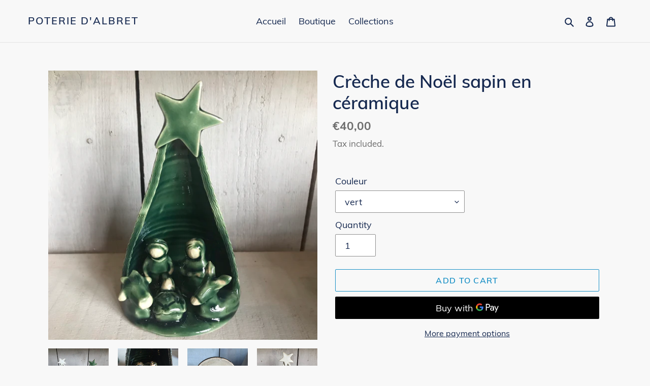

--- FILE ---
content_type: text/html; charset=utf-8
request_url: https://poteriedalbret.com/en/products/creche-sapin
body_size: 20638
content:
<!doctype html>
<html class="no-js" lang="en">
<head>
  <meta charset="utf-8">
  <meta http-equiv="X-UA-Compatible" content="IE=edge,chrome=1">
  <meta name="viewport" content="width=device-width,initial-scale=1">
  <meta name="theme-color" content="#1990c6"><link rel="canonical" href="https://poteriedalbret.com/en/products/creche-sapin"><title>Crèche de Noël sapin en céramique
&ndash; Poterie d&#39;Albret</title><meta name="description" content="Crèches en grès moderne. Le sapin de forme droite est tourné et les personnages sont modelés . Elles sont réalisées à l’atelier entièrement à la main. Elles sont cuitent deux fois. Chaque pièce est unique, le poids et la taille peuvent varier. Ideal pour poser sur une cheminée , convient parfaitement pour les petits in"><!-- /snippets/social-meta-tags.liquid -->




<meta property="og:site_name" content="Poterie d&#39;Albret">
<meta property="og:url" content="https://poteriedalbret.com/en/products/creche-sapin">
<meta property="og:title" content="Crèche de Noël sapin en céramique">
<meta property="og:type" content="product">
<meta property="og:description" content="Crèches en grès moderne. Le sapin de forme droite est tourné et les personnages sont modelés . Elles sont réalisées à l’atelier entièrement à la main. Elles sont cuitent deux fois. Chaque pièce est unique, le poids et la taille peuvent varier. Ideal pour poser sur une cheminée , convient parfaitement pour les petits in">

  <meta property="og:price:amount" content="40,00">
  <meta property="og:price:currency" content="EUR">

<meta property="og:image" content="http://poteriedalbret.com/cdn/shop/products/image_d764abe7-dee8-4c2f-a63b-3d5e88784384_1200x1200.jpg?v=1604337145"><meta property="og:image" content="http://poteriedalbret.com/cdn/shop/products/image_ebdf750d-0305-4e51-8834-60af2735025f_1200x1200.jpg?v=1604337145"><meta property="og:image" content="http://poteriedalbret.com/cdn/shop/products/image_a4ed5f82-dbf5-42fd-87bf-fc523a708b85_1200x1200.jpg?v=1604337145">
<meta property="og:image:secure_url" content="https://poteriedalbret.com/cdn/shop/products/image_d764abe7-dee8-4c2f-a63b-3d5e88784384_1200x1200.jpg?v=1604337145"><meta property="og:image:secure_url" content="https://poteriedalbret.com/cdn/shop/products/image_ebdf750d-0305-4e51-8834-60af2735025f_1200x1200.jpg?v=1604337145"><meta property="og:image:secure_url" content="https://poteriedalbret.com/cdn/shop/products/image_a4ed5f82-dbf5-42fd-87bf-fc523a708b85_1200x1200.jpg?v=1604337145">


<meta name="twitter:card" content="summary_large_image">
<meta name="twitter:title" content="Crèche de Noël sapin en céramique">
<meta name="twitter:description" content="Crèches en grès moderne. Le sapin de forme droite est tourné et les personnages sont modelés . Elles sont réalisées à l’atelier entièrement à la main. Elles sont cuitent deux fois. Chaque pièce est unique, le poids et la taille peuvent varier. Ideal pour poser sur une cheminée , convient parfaitement pour les petits in">


  <link href="//poteriedalbret.com/cdn/shop/t/1/assets/theme.scss.css?v=176414546059742174871674769476" rel="stylesheet" type="text/css" media="all" />

  <script>
    var theme = {
      breakpoints: {
        medium: 750,
        large: 990,
        widescreen: 1400
      },
      strings: {
        addToCart: "Add to cart",
        soldOut: "Sold out",
        unavailable: "Unavailable",
        regularPrice: "Regular price",
        salePrice: "Sale price",
        sale: "Sale",
        fromLowestPrice: "from [price]",
        vendor: "Vendor",
        showMore: "Show More",
        showLess: "Show Less",
        searchFor: "Search for",
        addressError: "Error looking up that address",
        addressNoResults: "No results for that address",
        addressQueryLimit: "You have exceeded the Google API usage limit. Consider upgrading to a \u003ca href=\"https:\/\/developers.google.com\/maps\/premium\/usage-limits\"\u003ePremium Plan\u003c\/a\u003e.",
        authError: "There was a problem authenticating your Google Maps account.",
        newWindow: "Opens in a new window.",
        external: "Opens external website.",
        newWindowExternal: "Opens external website in a new window.",
        removeLabel: "Remove [product]",
        update: "Update",
        quantity: "Quantity",
        discountedTotal: "Discounted total",
        regularTotal: "Regular total",
        priceColumn: "See Price column for discount details.",
        quantityMinimumMessage: "Quantity must be 1 or more",
        cartError: "There was an error while updating your cart. Please try again.",
        removedItemMessage: "Removed \u003cspan class=\"cart__removed-product-details\"\u003e([quantity]) [link]\u003c\/span\u003e from your cart.",
        unitPrice: "Unit price",
        unitPriceSeparator: "per",
        oneCartCount: "1 item",
        otherCartCount: "[count] items",
        quantityLabel: "Quantity: [count]",
        products: "Products",
        loading: "Loading",
        number_of_results: "[result_number] of [results_count]",
        number_of_results_found: "[results_count] results found",
        one_result_found: "1 result found"
      },
      moneyFormat: "€{{amount_with_comma_separator}}",
      moneyFormatWithCurrency: "€{{amount_with_comma_separator}} EUR",
      settings: {
        predictiveSearchEnabled: true,
        predictiveSearchShowPrice: false,
        predictiveSearchShowVendor: false
      }
    }

    document.documentElement.className = document.documentElement.className.replace('no-js', 'js');
  </script><script src="//poteriedalbret.com/cdn/shop/t/1/assets/lazysizes.js?v=94224023136283657951590683579" async="async"></script>
  <script src="//poteriedalbret.com/cdn/shop/t/1/assets/vendor.js?v=85833464202832145531590683582" defer="defer"></script>
  <script src="//poteriedalbret.com/cdn/shop/t/1/assets/theme.js?v=89031576585505892971590683580" defer="defer"></script>

  <script>window.performance && window.performance.mark && window.performance.mark('shopify.content_for_header.start');</script><meta id="shopify-digital-wallet" name="shopify-digital-wallet" content="/40089813160/digital_wallets/dialog">
<link rel="alternate" hreflang="x-default" href="https://poteriedalbret.com/products/creche-sapin">
<link rel="alternate" hreflang="fr" href="https://poteriedalbret.com/products/creche-sapin">
<link rel="alternate" hreflang="en" href="https://poteriedalbret.com/en/products/creche-sapin">
<link rel="alternate" type="application/json+oembed" href="https://poteriedalbret.com/en/products/creche-sapin.oembed">
<script async="async" src="/checkouts/internal/preloads.js?locale=en-FR"></script>
<script id="shopify-features" type="application/json">{"accessToken":"a0af526e3ea35b04c76a6fc8adffceae","betas":["rich-media-storefront-analytics"],"domain":"poteriedalbret.com","predictiveSearch":true,"shopId":40089813160,"locale":"en"}</script>
<script>var Shopify = Shopify || {};
Shopify.shop = "poterie-dalbret.myshopify.com";
Shopify.locale = "en";
Shopify.currency = {"active":"EUR","rate":"1.0"};
Shopify.country = "FR";
Shopify.theme = {"name":"Debut","id":100141334696,"schema_name":"Debut","schema_version":"16.6.0","theme_store_id":796,"role":"main"};
Shopify.theme.handle = "null";
Shopify.theme.style = {"id":null,"handle":null};
Shopify.cdnHost = "poteriedalbret.com/cdn";
Shopify.routes = Shopify.routes || {};
Shopify.routes.root = "/en/";</script>
<script type="module">!function(o){(o.Shopify=o.Shopify||{}).modules=!0}(window);</script>
<script>!function(o){function n(){var o=[];function n(){o.push(Array.prototype.slice.apply(arguments))}return n.q=o,n}var t=o.Shopify=o.Shopify||{};t.loadFeatures=n(),t.autoloadFeatures=n()}(window);</script>
<script id="shop-js-analytics" type="application/json">{"pageType":"product"}</script>
<script defer="defer" async type="module" src="//poteriedalbret.com/cdn/shopifycloud/shop-js/modules/v2/client.init-shop-cart-sync_BdyHc3Nr.en.esm.js"></script>
<script defer="defer" async type="module" src="//poteriedalbret.com/cdn/shopifycloud/shop-js/modules/v2/chunk.common_Daul8nwZ.esm.js"></script>
<script type="module">
  await import("//poteriedalbret.com/cdn/shopifycloud/shop-js/modules/v2/client.init-shop-cart-sync_BdyHc3Nr.en.esm.js");
await import("//poteriedalbret.com/cdn/shopifycloud/shop-js/modules/v2/chunk.common_Daul8nwZ.esm.js");

  window.Shopify.SignInWithShop?.initShopCartSync?.({"fedCMEnabled":true,"windoidEnabled":true});

</script>
<script id="__st">var __st={"a":40089813160,"offset":3600,"reqid":"960ddbc8-fe04-48c0-80b4-11bfcc2e8eb6-1768966855","pageurl":"poteriedalbret.com\/en\/products\/creche-sapin","u":"4397b2cf815c","p":"product","rtyp":"product","rid":5975618814120};</script>
<script>window.ShopifyPaypalV4VisibilityTracking = true;</script>
<script id="captcha-bootstrap">!function(){'use strict';const t='contact',e='account',n='new_comment',o=[[t,t],['blogs',n],['comments',n],[t,'customer']],c=[[e,'customer_login'],[e,'guest_login'],[e,'recover_customer_password'],[e,'create_customer']],r=t=>t.map((([t,e])=>`form[action*='/${t}']:not([data-nocaptcha='true']) input[name='form_type'][value='${e}']`)).join(','),a=t=>()=>t?[...document.querySelectorAll(t)].map((t=>t.form)):[];function s(){const t=[...o],e=r(t);return a(e)}const i='password',u='form_key',d=['recaptcha-v3-token','g-recaptcha-response','h-captcha-response',i],f=()=>{try{return window.sessionStorage}catch{return}},m='__shopify_v',_=t=>t.elements[u];function p(t,e,n=!1){try{const o=window.sessionStorage,c=JSON.parse(o.getItem(e)),{data:r}=function(t){const{data:e,action:n}=t;return t[m]||n?{data:e,action:n}:{data:t,action:n}}(c);for(const[e,n]of Object.entries(r))t.elements[e]&&(t.elements[e].value=n);n&&o.removeItem(e)}catch(o){console.error('form repopulation failed',{error:o})}}const l='form_type',E='cptcha';function T(t){t.dataset[E]=!0}const w=window,h=w.document,L='Shopify',v='ce_forms',y='captcha';let A=!1;((t,e)=>{const n=(g='f06e6c50-85a8-45c8-87d0-21a2b65856fe',I='https://cdn.shopify.com/shopifycloud/storefront-forms-hcaptcha/ce_storefront_forms_captcha_hcaptcha.v1.5.2.iife.js',D={infoText:'Protected by hCaptcha',privacyText:'Privacy',termsText:'Terms'},(t,e,n)=>{const o=w[L][v],c=o.bindForm;if(c)return c(t,g,e,D).then(n);var r;o.q.push([[t,g,e,D],n]),r=I,A||(h.body.append(Object.assign(h.createElement('script'),{id:'captcha-provider',async:!0,src:r})),A=!0)});var g,I,D;w[L]=w[L]||{},w[L][v]=w[L][v]||{},w[L][v].q=[],w[L][y]=w[L][y]||{},w[L][y].protect=function(t,e){n(t,void 0,e),T(t)},Object.freeze(w[L][y]),function(t,e,n,w,h,L){const[v,y,A,g]=function(t,e,n){const i=e?o:[],u=t?c:[],d=[...i,...u],f=r(d),m=r(i),_=r(d.filter((([t,e])=>n.includes(e))));return[a(f),a(m),a(_),s()]}(w,h,L),I=t=>{const e=t.target;return e instanceof HTMLFormElement?e:e&&e.form},D=t=>v().includes(t);t.addEventListener('submit',(t=>{const e=I(t);if(!e)return;const n=D(e)&&!e.dataset.hcaptchaBound&&!e.dataset.recaptchaBound,o=_(e),c=g().includes(e)&&(!o||!o.value);(n||c)&&t.preventDefault(),c&&!n&&(function(t){try{if(!f())return;!function(t){const e=f();if(!e)return;const n=_(t);if(!n)return;const o=n.value;o&&e.removeItem(o)}(t);const e=Array.from(Array(32),(()=>Math.random().toString(36)[2])).join('');!function(t,e){_(t)||t.append(Object.assign(document.createElement('input'),{type:'hidden',name:u})),t.elements[u].value=e}(t,e),function(t,e){const n=f();if(!n)return;const o=[...t.querySelectorAll(`input[type='${i}']`)].map((({name:t})=>t)),c=[...d,...o],r={};for(const[a,s]of new FormData(t).entries())c.includes(a)||(r[a]=s);n.setItem(e,JSON.stringify({[m]:1,action:t.action,data:r}))}(t,e)}catch(e){console.error('failed to persist form',e)}}(e),e.submit())}));const S=(t,e)=>{t&&!t.dataset[E]&&(n(t,e.some((e=>e===t))),T(t))};for(const o of['focusin','change'])t.addEventListener(o,(t=>{const e=I(t);D(e)&&S(e,y())}));const B=e.get('form_key'),M=e.get(l),P=B&&M;t.addEventListener('DOMContentLoaded',(()=>{const t=y();if(P)for(const e of t)e.elements[l].value===M&&p(e,B);[...new Set([...A(),...v().filter((t=>'true'===t.dataset.shopifyCaptcha))])].forEach((e=>S(e,t)))}))}(h,new URLSearchParams(w.location.search),n,t,e,['guest_login'])})(!0,!0)}();</script>
<script integrity="sha256-4kQ18oKyAcykRKYeNunJcIwy7WH5gtpwJnB7kiuLZ1E=" data-source-attribution="shopify.loadfeatures" defer="defer" src="//poteriedalbret.com/cdn/shopifycloud/storefront/assets/storefront/load_feature-a0a9edcb.js" crossorigin="anonymous"></script>
<script data-source-attribution="shopify.dynamic_checkout.dynamic.init">var Shopify=Shopify||{};Shopify.PaymentButton=Shopify.PaymentButton||{isStorefrontPortableWallets:!0,init:function(){window.Shopify.PaymentButton.init=function(){};var t=document.createElement("script");t.src="https://poteriedalbret.com/cdn/shopifycloud/portable-wallets/latest/portable-wallets.en.js",t.type="module",document.head.appendChild(t)}};
</script>
<script data-source-attribution="shopify.dynamic_checkout.buyer_consent">
  function portableWalletsHideBuyerConsent(e){var t=document.getElementById("shopify-buyer-consent"),n=document.getElementById("shopify-subscription-policy-button");t&&n&&(t.classList.add("hidden"),t.setAttribute("aria-hidden","true"),n.removeEventListener("click",e))}function portableWalletsShowBuyerConsent(e){var t=document.getElementById("shopify-buyer-consent"),n=document.getElementById("shopify-subscription-policy-button");t&&n&&(t.classList.remove("hidden"),t.removeAttribute("aria-hidden"),n.addEventListener("click",e))}window.Shopify?.PaymentButton&&(window.Shopify.PaymentButton.hideBuyerConsent=portableWalletsHideBuyerConsent,window.Shopify.PaymentButton.showBuyerConsent=portableWalletsShowBuyerConsent);
</script>
<script>
  function portableWalletsCleanup(e){e&&e.src&&console.error("Failed to load portable wallets script "+e.src);var t=document.querySelectorAll("shopify-accelerated-checkout .shopify-payment-button__skeleton, shopify-accelerated-checkout-cart .wallet-cart-button__skeleton"),e=document.getElementById("shopify-buyer-consent");for(let e=0;e<t.length;e++)t[e].remove();e&&e.remove()}function portableWalletsNotLoadedAsModule(e){e instanceof ErrorEvent&&"string"==typeof e.message&&e.message.includes("import.meta")&&"string"==typeof e.filename&&e.filename.includes("portable-wallets")&&(window.removeEventListener("error",portableWalletsNotLoadedAsModule),window.Shopify.PaymentButton.failedToLoad=e,"loading"===document.readyState?document.addEventListener("DOMContentLoaded",window.Shopify.PaymentButton.init):window.Shopify.PaymentButton.init())}window.addEventListener("error",portableWalletsNotLoadedAsModule);
</script>

<script type="module" src="https://poteriedalbret.com/cdn/shopifycloud/portable-wallets/latest/portable-wallets.en.js" onError="portableWalletsCleanup(this)" crossorigin="anonymous"></script>
<script nomodule>
  document.addEventListener("DOMContentLoaded", portableWalletsCleanup);
</script>

<link id="shopify-accelerated-checkout-styles" rel="stylesheet" media="screen" href="https://poteriedalbret.com/cdn/shopifycloud/portable-wallets/latest/accelerated-checkout-backwards-compat.css" crossorigin="anonymous">
<style id="shopify-accelerated-checkout-cart">
        #shopify-buyer-consent {
  margin-top: 1em;
  display: inline-block;
  width: 100%;
}

#shopify-buyer-consent.hidden {
  display: none;
}

#shopify-subscription-policy-button {
  background: none;
  border: none;
  padding: 0;
  text-decoration: underline;
  font-size: inherit;
  cursor: pointer;
}

#shopify-subscription-policy-button::before {
  box-shadow: none;
}

      </style>

<script>window.performance && window.performance.mark && window.performance.mark('shopify.content_for_header.end');</script>
<link href="https://monorail-edge.shopifysvc.com" rel="dns-prefetch">
<script>(function(){if ("sendBeacon" in navigator && "performance" in window) {try {var session_token_from_headers = performance.getEntriesByType('navigation')[0].serverTiming.find(x => x.name == '_s').description;} catch {var session_token_from_headers = undefined;}var session_cookie_matches = document.cookie.match(/_shopify_s=([^;]*)/);var session_token_from_cookie = session_cookie_matches && session_cookie_matches.length === 2 ? session_cookie_matches[1] : "";var session_token = session_token_from_headers || session_token_from_cookie || "";function handle_abandonment_event(e) {var entries = performance.getEntries().filter(function(entry) {return /monorail-edge.shopifysvc.com/.test(entry.name);});if (!window.abandonment_tracked && entries.length === 0) {window.abandonment_tracked = true;var currentMs = Date.now();var navigation_start = performance.timing.navigationStart;var payload = {shop_id: 40089813160,url: window.location.href,navigation_start,duration: currentMs - navigation_start,session_token,page_type: "product"};window.navigator.sendBeacon("https://monorail-edge.shopifysvc.com/v1/produce", JSON.stringify({schema_id: "online_store_buyer_site_abandonment/1.1",payload: payload,metadata: {event_created_at_ms: currentMs,event_sent_at_ms: currentMs}}));}}window.addEventListener('pagehide', handle_abandonment_event);}}());</script>
<script id="web-pixels-manager-setup">(function e(e,d,r,n,o){if(void 0===o&&(o={}),!Boolean(null===(a=null===(i=window.Shopify)||void 0===i?void 0:i.analytics)||void 0===a?void 0:a.replayQueue)){var i,a;window.Shopify=window.Shopify||{};var t=window.Shopify;t.analytics=t.analytics||{};var s=t.analytics;s.replayQueue=[],s.publish=function(e,d,r){return s.replayQueue.push([e,d,r]),!0};try{self.performance.mark("wpm:start")}catch(e){}var l=function(){var e={modern:/Edge?\/(1{2}[4-9]|1[2-9]\d|[2-9]\d{2}|\d{4,})\.\d+(\.\d+|)|Firefox\/(1{2}[4-9]|1[2-9]\d|[2-9]\d{2}|\d{4,})\.\d+(\.\d+|)|Chrom(ium|e)\/(9{2}|\d{3,})\.\d+(\.\d+|)|(Maci|X1{2}).+ Version\/(15\.\d+|(1[6-9]|[2-9]\d|\d{3,})\.\d+)([,.]\d+|)( \(\w+\)|)( Mobile\/\w+|) Safari\/|Chrome.+OPR\/(9{2}|\d{3,})\.\d+\.\d+|(CPU[ +]OS|iPhone[ +]OS|CPU[ +]iPhone|CPU IPhone OS|CPU iPad OS)[ +]+(15[._]\d+|(1[6-9]|[2-9]\d|\d{3,})[._]\d+)([._]\d+|)|Android:?[ /-](13[3-9]|1[4-9]\d|[2-9]\d{2}|\d{4,})(\.\d+|)(\.\d+|)|Android.+Firefox\/(13[5-9]|1[4-9]\d|[2-9]\d{2}|\d{4,})\.\d+(\.\d+|)|Android.+Chrom(ium|e)\/(13[3-9]|1[4-9]\d|[2-9]\d{2}|\d{4,})\.\d+(\.\d+|)|SamsungBrowser\/([2-9]\d|\d{3,})\.\d+/,legacy:/Edge?\/(1[6-9]|[2-9]\d|\d{3,})\.\d+(\.\d+|)|Firefox\/(5[4-9]|[6-9]\d|\d{3,})\.\d+(\.\d+|)|Chrom(ium|e)\/(5[1-9]|[6-9]\d|\d{3,})\.\d+(\.\d+|)([\d.]+$|.*Safari\/(?![\d.]+ Edge\/[\d.]+$))|(Maci|X1{2}).+ Version\/(10\.\d+|(1[1-9]|[2-9]\d|\d{3,})\.\d+)([,.]\d+|)( \(\w+\)|)( Mobile\/\w+|) Safari\/|Chrome.+OPR\/(3[89]|[4-9]\d|\d{3,})\.\d+\.\d+|(CPU[ +]OS|iPhone[ +]OS|CPU[ +]iPhone|CPU IPhone OS|CPU iPad OS)[ +]+(10[._]\d+|(1[1-9]|[2-9]\d|\d{3,})[._]\d+)([._]\d+|)|Android:?[ /-](13[3-9]|1[4-9]\d|[2-9]\d{2}|\d{4,})(\.\d+|)(\.\d+|)|Mobile Safari.+OPR\/([89]\d|\d{3,})\.\d+\.\d+|Android.+Firefox\/(13[5-9]|1[4-9]\d|[2-9]\d{2}|\d{4,})\.\d+(\.\d+|)|Android.+Chrom(ium|e)\/(13[3-9]|1[4-9]\d|[2-9]\d{2}|\d{4,})\.\d+(\.\d+|)|Android.+(UC? ?Browser|UCWEB|U3)[ /]?(15\.([5-9]|\d{2,})|(1[6-9]|[2-9]\d|\d{3,})\.\d+)\.\d+|SamsungBrowser\/(5\.\d+|([6-9]|\d{2,})\.\d+)|Android.+MQ{2}Browser\/(14(\.(9|\d{2,})|)|(1[5-9]|[2-9]\d|\d{3,})(\.\d+|))(\.\d+|)|K[Aa][Ii]OS\/(3\.\d+|([4-9]|\d{2,})\.\d+)(\.\d+|)/},d=e.modern,r=e.legacy,n=navigator.userAgent;return n.match(d)?"modern":n.match(r)?"legacy":"unknown"}(),u="modern"===l?"modern":"legacy",c=(null!=n?n:{modern:"",legacy:""})[u],f=function(e){return[e.baseUrl,"/wpm","/b",e.hashVersion,"modern"===e.buildTarget?"m":"l",".js"].join("")}({baseUrl:d,hashVersion:r,buildTarget:u}),m=function(e){var d=e.version,r=e.bundleTarget,n=e.surface,o=e.pageUrl,i=e.monorailEndpoint;return{emit:function(e){var a=e.status,t=e.errorMsg,s=(new Date).getTime(),l=JSON.stringify({metadata:{event_sent_at_ms:s},events:[{schema_id:"web_pixels_manager_load/3.1",payload:{version:d,bundle_target:r,page_url:o,status:a,surface:n,error_msg:t},metadata:{event_created_at_ms:s}}]});if(!i)return console&&console.warn&&console.warn("[Web Pixels Manager] No Monorail endpoint provided, skipping logging."),!1;try{return self.navigator.sendBeacon.bind(self.navigator)(i,l)}catch(e){}var u=new XMLHttpRequest;try{return u.open("POST",i,!0),u.setRequestHeader("Content-Type","text/plain"),u.send(l),!0}catch(e){return console&&console.warn&&console.warn("[Web Pixels Manager] Got an unhandled error while logging to Monorail."),!1}}}}({version:r,bundleTarget:l,surface:e.surface,pageUrl:self.location.href,monorailEndpoint:e.monorailEndpoint});try{o.browserTarget=l,function(e){var d=e.src,r=e.async,n=void 0===r||r,o=e.onload,i=e.onerror,a=e.sri,t=e.scriptDataAttributes,s=void 0===t?{}:t,l=document.createElement("script"),u=document.querySelector("head"),c=document.querySelector("body");if(l.async=n,l.src=d,a&&(l.integrity=a,l.crossOrigin="anonymous"),s)for(var f in s)if(Object.prototype.hasOwnProperty.call(s,f))try{l.dataset[f]=s[f]}catch(e){}if(o&&l.addEventListener("load",o),i&&l.addEventListener("error",i),u)u.appendChild(l);else{if(!c)throw new Error("Did not find a head or body element to append the script");c.appendChild(l)}}({src:f,async:!0,onload:function(){if(!function(){var e,d;return Boolean(null===(d=null===(e=window.Shopify)||void 0===e?void 0:e.analytics)||void 0===d?void 0:d.initialized)}()){var d=window.webPixelsManager.init(e)||void 0;if(d){var r=window.Shopify.analytics;r.replayQueue.forEach((function(e){var r=e[0],n=e[1],o=e[2];d.publishCustomEvent(r,n,o)})),r.replayQueue=[],r.publish=d.publishCustomEvent,r.visitor=d.visitor,r.initialized=!0}}},onerror:function(){return m.emit({status:"failed",errorMsg:"".concat(f," has failed to load")})},sri:function(e){var d=/^sha384-[A-Za-z0-9+/=]+$/;return"string"==typeof e&&d.test(e)}(c)?c:"",scriptDataAttributes:o}),m.emit({status:"loading"})}catch(e){m.emit({status:"failed",errorMsg:(null==e?void 0:e.message)||"Unknown error"})}}})({shopId: 40089813160,storefrontBaseUrl: "https://poteriedalbret.com",extensionsBaseUrl: "https://extensions.shopifycdn.com/cdn/shopifycloud/web-pixels-manager",monorailEndpoint: "https://monorail-edge.shopifysvc.com/unstable/produce_batch",surface: "storefront-renderer",enabledBetaFlags: ["2dca8a86"],webPixelsConfigList: [{"id":"shopify-app-pixel","configuration":"{}","eventPayloadVersion":"v1","runtimeContext":"STRICT","scriptVersion":"0450","apiClientId":"shopify-pixel","type":"APP","privacyPurposes":["ANALYTICS","MARKETING"]},{"id":"shopify-custom-pixel","eventPayloadVersion":"v1","runtimeContext":"LAX","scriptVersion":"0450","apiClientId":"shopify-pixel","type":"CUSTOM","privacyPurposes":["ANALYTICS","MARKETING"]}],isMerchantRequest: false,initData: {"shop":{"name":"Poterie d'Albret","paymentSettings":{"currencyCode":"EUR"},"myshopifyDomain":"poterie-dalbret.myshopify.com","countryCode":"FR","storefrontUrl":"https:\/\/poteriedalbret.com\/en"},"customer":null,"cart":null,"checkout":null,"productVariants":[{"price":{"amount":40.0,"currencyCode":"EUR"},"product":{"title":"Crèche de Noël sapin en céramique","vendor":"Poterie d'Albret","id":"5975618814120","untranslatedTitle":"Crèche de Noël sapin en céramique","url":"\/en\/products\/creche-sapin","type":"céramique"},"id":"37075139854504","image":{"src":"\/\/poteriedalbret.com\/cdn\/shop\/products\/image_248fe1f1-45e8-4a4d-8577-fd5f8f9a9c72.jpg?v=1604337145"},"sku":"","title":"vert","untranslatedTitle":"vert"},{"price":{"amount":40.0,"currencyCode":"EUR"},"product":{"title":"Crèche de Noël sapin en céramique","vendor":"Poterie d'Albret","id":"5975618814120","untranslatedTitle":"Crèche de Noël sapin en céramique","url":"\/en\/products\/creche-sapin","type":"céramique"},"id":"37075139887272","image":{"src":"\/\/poteriedalbret.com\/cdn\/shop\/products\/image_0eb7d7ac-8e0f-4d68-ae5b-2536736b2474.jpg?v=1604337145"},"sku":"","title":"noir","untranslatedTitle":"noir"},{"price":{"amount":40.0,"currencyCode":"EUR"},"product":{"title":"Crèche de Noël sapin en céramique","vendor":"Poterie d'Albret","id":"5975618814120","untranslatedTitle":"Crèche de Noël sapin en céramique","url":"\/en\/products\/creche-sapin","type":"céramique"},"id":"37075139920040","image":{"src":"\/\/poteriedalbret.com\/cdn\/shop\/products\/image_586c8ae2-9747-413d-917d-1b4fe55655bd.jpg?v=1604337145"},"sku":"","title":"blanc","untranslatedTitle":"blanc"}],"purchasingCompany":null},},"https://poteriedalbret.com/cdn","fcfee988w5aeb613cpc8e4bc33m6693e112",{"modern":"","legacy":""},{"shopId":"40089813160","storefrontBaseUrl":"https:\/\/poteriedalbret.com","extensionBaseUrl":"https:\/\/extensions.shopifycdn.com\/cdn\/shopifycloud\/web-pixels-manager","surface":"storefront-renderer","enabledBetaFlags":"[\"2dca8a86\"]","isMerchantRequest":"false","hashVersion":"fcfee988w5aeb613cpc8e4bc33m6693e112","publish":"custom","events":"[[\"page_viewed\",{}],[\"product_viewed\",{\"productVariant\":{\"price\":{\"amount\":40.0,\"currencyCode\":\"EUR\"},\"product\":{\"title\":\"Crèche de Noël sapin en céramique\",\"vendor\":\"Poterie d'Albret\",\"id\":\"5975618814120\",\"untranslatedTitle\":\"Crèche de Noël sapin en céramique\",\"url\":\"\/en\/products\/creche-sapin\",\"type\":\"céramique\"},\"id\":\"37075139854504\",\"image\":{\"src\":\"\/\/poteriedalbret.com\/cdn\/shop\/products\/image_248fe1f1-45e8-4a4d-8577-fd5f8f9a9c72.jpg?v=1604337145\"},\"sku\":\"\",\"title\":\"vert\",\"untranslatedTitle\":\"vert\"}}]]"});</script><script>
  window.ShopifyAnalytics = window.ShopifyAnalytics || {};
  window.ShopifyAnalytics.meta = window.ShopifyAnalytics.meta || {};
  window.ShopifyAnalytics.meta.currency = 'EUR';
  var meta = {"product":{"id":5975618814120,"gid":"gid:\/\/shopify\/Product\/5975618814120","vendor":"Poterie d'Albret","type":"céramique","handle":"creche-sapin","variants":[{"id":37075139854504,"price":4000,"name":"Crèche de Noël sapin en céramique - vert","public_title":"vert","sku":""},{"id":37075139887272,"price":4000,"name":"Crèche de Noël sapin en céramique - noir","public_title":"noir","sku":""},{"id":37075139920040,"price":4000,"name":"Crèche de Noël sapin en céramique - blanc","public_title":"blanc","sku":""}],"remote":false},"page":{"pageType":"product","resourceType":"product","resourceId":5975618814120,"requestId":"960ddbc8-fe04-48c0-80b4-11bfcc2e8eb6-1768966855"}};
  for (var attr in meta) {
    window.ShopifyAnalytics.meta[attr] = meta[attr];
  }
</script>
<script class="analytics">
  (function () {
    var customDocumentWrite = function(content) {
      var jquery = null;

      if (window.jQuery) {
        jquery = window.jQuery;
      } else if (window.Checkout && window.Checkout.$) {
        jquery = window.Checkout.$;
      }

      if (jquery) {
        jquery('body').append(content);
      }
    };

    var hasLoggedConversion = function(token) {
      if (token) {
        return document.cookie.indexOf('loggedConversion=' + token) !== -1;
      }
      return false;
    }

    var setCookieIfConversion = function(token) {
      if (token) {
        var twoMonthsFromNow = new Date(Date.now());
        twoMonthsFromNow.setMonth(twoMonthsFromNow.getMonth() + 2);

        document.cookie = 'loggedConversion=' + token + '; expires=' + twoMonthsFromNow;
      }
    }

    var trekkie = window.ShopifyAnalytics.lib = window.trekkie = window.trekkie || [];
    if (trekkie.integrations) {
      return;
    }
    trekkie.methods = [
      'identify',
      'page',
      'ready',
      'track',
      'trackForm',
      'trackLink'
    ];
    trekkie.factory = function(method) {
      return function() {
        var args = Array.prototype.slice.call(arguments);
        args.unshift(method);
        trekkie.push(args);
        return trekkie;
      };
    };
    for (var i = 0; i < trekkie.methods.length; i++) {
      var key = trekkie.methods[i];
      trekkie[key] = trekkie.factory(key);
    }
    trekkie.load = function(config) {
      trekkie.config = config || {};
      trekkie.config.initialDocumentCookie = document.cookie;
      var first = document.getElementsByTagName('script')[0];
      var script = document.createElement('script');
      script.type = 'text/javascript';
      script.onerror = function(e) {
        var scriptFallback = document.createElement('script');
        scriptFallback.type = 'text/javascript';
        scriptFallback.onerror = function(error) {
                var Monorail = {
      produce: function produce(monorailDomain, schemaId, payload) {
        var currentMs = new Date().getTime();
        var event = {
          schema_id: schemaId,
          payload: payload,
          metadata: {
            event_created_at_ms: currentMs,
            event_sent_at_ms: currentMs
          }
        };
        return Monorail.sendRequest("https://" + monorailDomain + "/v1/produce", JSON.stringify(event));
      },
      sendRequest: function sendRequest(endpointUrl, payload) {
        // Try the sendBeacon API
        if (window && window.navigator && typeof window.navigator.sendBeacon === 'function' && typeof window.Blob === 'function' && !Monorail.isIos12()) {
          var blobData = new window.Blob([payload], {
            type: 'text/plain'
          });

          if (window.navigator.sendBeacon(endpointUrl, blobData)) {
            return true;
          } // sendBeacon was not successful

        } // XHR beacon

        var xhr = new XMLHttpRequest();

        try {
          xhr.open('POST', endpointUrl);
          xhr.setRequestHeader('Content-Type', 'text/plain');
          xhr.send(payload);
        } catch (e) {
          console.log(e);
        }

        return false;
      },
      isIos12: function isIos12() {
        return window.navigator.userAgent.lastIndexOf('iPhone; CPU iPhone OS 12_') !== -1 || window.navigator.userAgent.lastIndexOf('iPad; CPU OS 12_') !== -1;
      }
    };
    Monorail.produce('monorail-edge.shopifysvc.com',
      'trekkie_storefront_load_errors/1.1',
      {shop_id: 40089813160,
      theme_id: 100141334696,
      app_name: "storefront",
      context_url: window.location.href,
      source_url: "//poteriedalbret.com/cdn/s/trekkie.storefront.cd680fe47e6c39ca5d5df5f0a32d569bc48c0f27.min.js"});

        };
        scriptFallback.async = true;
        scriptFallback.src = '//poteriedalbret.com/cdn/s/trekkie.storefront.cd680fe47e6c39ca5d5df5f0a32d569bc48c0f27.min.js';
        first.parentNode.insertBefore(scriptFallback, first);
      };
      script.async = true;
      script.src = '//poteriedalbret.com/cdn/s/trekkie.storefront.cd680fe47e6c39ca5d5df5f0a32d569bc48c0f27.min.js';
      first.parentNode.insertBefore(script, first);
    };
    trekkie.load(
      {"Trekkie":{"appName":"storefront","development":false,"defaultAttributes":{"shopId":40089813160,"isMerchantRequest":null,"themeId":100141334696,"themeCityHash":"3462767249952321162","contentLanguage":"en","currency":"EUR","eventMetadataId":"aefe5817-4a4a-4227-aca1-f12b476b167b"},"isServerSideCookieWritingEnabled":true,"monorailRegion":"shop_domain","enabledBetaFlags":["65f19447"]},"Session Attribution":{},"S2S":{"facebookCapiEnabled":false,"source":"trekkie-storefront-renderer","apiClientId":580111}}
    );

    var loaded = false;
    trekkie.ready(function() {
      if (loaded) return;
      loaded = true;

      window.ShopifyAnalytics.lib = window.trekkie;

      var originalDocumentWrite = document.write;
      document.write = customDocumentWrite;
      try { window.ShopifyAnalytics.merchantGoogleAnalytics.call(this); } catch(error) {};
      document.write = originalDocumentWrite;

      window.ShopifyAnalytics.lib.page(null,{"pageType":"product","resourceType":"product","resourceId":5975618814120,"requestId":"960ddbc8-fe04-48c0-80b4-11bfcc2e8eb6-1768966855","shopifyEmitted":true});

      var match = window.location.pathname.match(/checkouts\/(.+)\/(thank_you|post_purchase)/)
      var token = match? match[1]: undefined;
      if (!hasLoggedConversion(token)) {
        setCookieIfConversion(token);
        window.ShopifyAnalytics.lib.track("Viewed Product",{"currency":"EUR","variantId":37075139854504,"productId":5975618814120,"productGid":"gid:\/\/shopify\/Product\/5975618814120","name":"Crèche de Noël sapin en céramique - vert","price":"40.00","sku":"","brand":"Poterie d'Albret","variant":"vert","category":"céramique","nonInteraction":true,"remote":false},undefined,undefined,{"shopifyEmitted":true});
      window.ShopifyAnalytics.lib.track("monorail:\/\/trekkie_storefront_viewed_product\/1.1",{"currency":"EUR","variantId":37075139854504,"productId":5975618814120,"productGid":"gid:\/\/shopify\/Product\/5975618814120","name":"Crèche de Noël sapin en céramique - vert","price":"40.00","sku":"","brand":"Poterie d'Albret","variant":"vert","category":"céramique","nonInteraction":true,"remote":false,"referer":"https:\/\/poteriedalbret.com\/en\/products\/creche-sapin"});
      }
    });


        var eventsListenerScript = document.createElement('script');
        eventsListenerScript.async = true;
        eventsListenerScript.src = "//poteriedalbret.com/cdn/shopifycloud/storefront/assets/shop_events_listener-3da45d37.js";
        document.getElementsByTagName('head')[0].appendChild(eventsListenerScript);

})();</script>
<script
  defer
  src="https://poteriedalbret.com/cdn/shopifycloud/perf-kit/shopify-perf-kit-3.0.4.min.js"
  data-application="storefront-renderer"
  data-shop-id="40089813160"
  data-render-region="gcp-us-east1"
  data-page-type="product"
  data-theme-instance-id="100141334696"
  data-theme-name="Debut"
  data-theme-version="16.6.0"
  data-monorail-region="shop_domain"
  data-resource-timing-sampling-rate="10"
  data-shs="true"
  data-shs-beacon="true"
  data-shs-export-with-fetch="true"
  data-shs-logs-sample-rate="1"
  data-shs-beacon-endpoint="https://poteriedalbret.com/api/collect"
></script>
</head>

<body class="template-product">

  <a class="in-page-link visually-hidden skip-link" href="#MainContent">Skip to content</a><style data-shopify>

  .cart-popup {
    box-shadow: 1px 1px 10px 2px rgba(228, 228, 228, 0.5);
  }</style><div class="cart-popup-wrapper cart-popup-wrapper--hidden" role="dialog" aria-modal="true" aria-labelledby="CartPopupHeading" data-cart-popup-wrapper>
  <div class="cart-popup" data-cart-popup tabindex="-1">
    <div class="cart-popup__header">
      <h2 id="CartPopupHeading" class="cart-popup__heading">Just added to your cart</h2>
      <button class="cart-popup__close" aria-label="Close" data-cart-popup-close><svg aria-hidden="true" focusable="false" role="presentation" class="icon icon-close" viewBox="0 0 40 40"><path d="M23.868 20.015L39.117 4.78c1.11-1.108 1.11-2.77 0-3.877-1.109-1.108-2.773-1.108-3.882 0L19.986 16.137 4.737.904C3.628-.204 1.965-.204.856.904c-1.11 1.108-1.11 2.77 0 3.877l15.249 15.234L.855 35.248c-1.108 1.108-1.108 2.77 0 3.877.555.554 1.248.831 1.942.831s1.386-.277 1.94-.83l15.25-15.234 15.248 15.233c.555.554 1.248.831 1.941.831s1.387-.277 1.941-.83c1.11-1.109 1.11-2.77 0-3.878L23.868 20.015z" class="layer"/></svg></button>
    </div>
    <div class="cart-popup-item">
      <div class="cart-popup-item__image-wrapper hide" data-cart-popup-image-wrapper>
        <div class="cart-popup-item__image cart-popup-item__image--placeholder" data-cart-popup-image-placeholder>
          <div data-placeholder-size></div>
          <div class="placeholder-background placeholder-background--animation"></div>
        </div>
      </div>
      <div class="cart-popup-item__description">
        <div>
          <h3 class="cart-popup-item__title" data-cart-popup-title></h3>
          <ul class="product-details" aria-label="Product details" data-cart-popup-product-details></ul>
        </div>
        <div class="cart-popup-item__quantity">
          <span class="visually-hidden" data-cart-popup-quantity-label></span>
          <span aria-hidden="true">Qty:</span>
          <span aria-hidden="true" data-cart-popup-quantity></span>
        </div>
      </div>
    </div>

    <a href="/en/cart" class="cart-popup__cta-link btn btn--secondary-accent">
      View cart (<span data-cart-popup-cart-quantity></span>)
    </a>

    <div class="cart-popup__dismiss">
      <button class="cart-popup__dismiss-button text-link text-link--accent" data-cart-popup-dismiss>
        Continue shopping
      </button>
    </div>
  </div>
</div>

<div id="shopify-section-header" class="shopify-section">

<div id="SearchDrawer" class="search-bar drawer drawer--top" role="dialog" aria-modal="true" aria-label="Search" data-predictive-search-drawer>
  <div class="search-bar__interior">
    <div class="search-form__container" data-search-form-container>
      <form class="search-form search-bar__form" action="/en/search" method="get" role="search">
        <div class="search-form__input-wrapper">
          <input
            type="text"
            name="q"
            placeholder="Search"
            role="combobox"
            aria-autocomplete="list"
            aria-owns="predictive-search-results"
            aria-expanded="false"
            aria-label="Search"
            aria-haspopup="listbox"
            class="search-form__input search-bar__input"
            data-predictive-search-drawer-input
          />
          <input type="hidden" name="options[prefix]" value="last" aria-hidden="true" />
          <div class="predictive-search-wrapper predictive-search-wrapper--drawer" data-predictive-search-mount="drawer"></div>
        </div>

        <button class="search-bar__submit search-form__submit"
          type="submit"
          data-search-form-submit>
          <svg aria-hidden="true" focusable="false" role="presentation" class="icon icon-search" viewBox="0 0 37 40"><path d="M35.6 36l-9.8-9.8c4.1-5.4 3.6-13.2-1.3-18.1-5.4-5.4-14.2-5.4-19.7 0-5.4 5.4-5.4 14.2 0 19.7 2.6 2.6 6.1 4.1 9.8 4.1 3 0 5.9-1 8.3-2.8l9.8 9.8c.4.4.9.6 1.4.6s1-.2 1.4-.6c.9-.9.9-2.1.1-2.9zm-20.9-8.2c-2.6 0-5.1-1-7-2.9-3.9-3.9-3.9-10.1 0-14C9.6 9 12.2 8 14.7 8s5.1 1 7 2.9c3.9 3.9 3.9 10.1 0 14-1.9 1.9-4.4 2.9-7 2.9z"/></svg>
          <span class="icon__fallback-text">Submit</span>
        </button>
      </form>

      <div class="search-bar__actions">
        <button type="button" class="btn--link search-bar__close js-drawer-close">
          <svg aria-hidden="true" focusable="false" role="presentation" class="icon icon-close" viewBox="0 0 40 40"><path d="M23.868 20.015L39.117 4.78c1.11-1.108 1.11-2.77 0-3.877-1.109-1.108-2.773-1.108-3.882 0L19.986 16.137 4.737.904C3.628-.204 1.965-.204.856.904c-1.11 1.108-1.11 2.77 0 3.877l15.249 15.234L.855 35.248c-1.108 1.108-1.108 2.77 0 3.877.555.554 1.248.831 1.942.831s1.386-.277 1.94-.83l15.25-15.234 15.248 15.233c.555.554 1.248.831 1.941.831s1.387-.277 1.941-.83c1.11-1.109 1.11-2.77 0-3.878L23.868 20.015z" class="layer"/></svg>
          <span class="icon__fallback-text">Close search</span>
        </button>
      </div>
    </div>
  </div>
</div>


<div data-section-id="header" data-section-type="header-section" data-header-section>
  

  <header class="site-header border-bottom logo--left" role="banner">
    <div class="grid grid--no-gutters grid--table site-header__mobile-nav">
      

      <div class="grid__item medium-up--one-quarter logo-align--left">
        
        
          <div class="h2 site-header__logo">
        
          
            <a class="site-header__logo-link" href="/en">Poterie d&#39;Albret</a>
          
        
          </div>
        
      </div>

      
        <nav class="grid__item medium-up--one-half small--hide" id="AccessibleNav" role="navigation">
          
<ul class="site-nav list--inline" id="SiteNav">
  



    
      <li >
        <a href="/en"
          class="site-nav__link site-nav__link--main"
          
        >
          <span class="site-nav__label">Accueil</span>
        </a>
      </li>
    
  



    
      <li >
        <a href="/en/collections/all"
          class="site-nav__link site-nav__link--main"
          
        >
          <span class="site-nav__label">Boutique</span>
        </a>
      </li>
    
  



    
      <li >
        <a href="/en/collections"
          class="site-nav__link site-nav__link--main"
          
        >
          <span class="site-nav__label">Collections</span>
        </a>
      </li>
    
  
</ul>

        </nav>
      

      <div class="grid__item medium-up--one-quarter text-right site-header__icons site-header__icons--plus">
        <div class="site-header__icons-wrapper">

          <button type="button" class="btn--link site-header__icon site-header__search-toggle js-drawer-open-top">
            <svg aria-hidden="true" focusable="false" role="presentation" class="icon icon-search" viewBox="0 0 37 40"><path d="M35.6 36l-9.8-9.8c4.1-5.4 3.6-13.2-1.3-18.1-5.4-5.4-14.2-5.4-19.7 0-5.4 5.4-5.4 14.2 0 19.7 2.6 2.6 6.1 4.1 9.8 4.1 3 0 5.9-1 8.3-2.8l9.8 9.8c.4.4.9.6 1.4.6s1-.2 1.4-.6c.9-.9.9-2.1.1-2.9zm-20.9-8.2c-2.6 0-5.1-1-7-2.9-3.9-3.9-3.9-10.1 0-14C9.6 9 12.2 8 14.7 8s5.1 1 7 2.9c3.9 3.9 3.9 10.1 0 14-1.9 1.9-4.4 2.9-7 2.9z"/></svg>
            <span class="icon__fallback-text">Search</span>
          </button>

          
            
              <a href="https://shopify.com/40089813160/account?locale=en&region_country=FR" class="site-header__icon site-header__account">
                <svg aria-hidden="true" focusable="false" role="presentation" class="icon icon-login" viewBox="0 0 28.33 37.68"><path d="M14.17 14.9a7.45 7.45 0 1 0-7.5-7.45 7.46 7.46 0 0 0 7.5 7.45zm0-10.91a3.45 3.45 0 1 1-3.5 3.46A3.46 3.46 0 0 1 14.17 4zM14.17 16.47A14.18 14.18 0 0 0 0 30.68c0 1.41.66 4 5.11 5.66a27.17 27.17 0 0 0 9.06 1.34c6.54 0 14.17-1.84 14.17-7a14.18 14.18 0 0 0-14.17-14.21zm0 17.21c-6.3 0-10.17-1.77-10.17-3a10.17 10.17 0 1 1 20.33 0c.01 1.23-3.86 3-10.16 3z"/></svg>
                <span class="icon__fallback-text">Log in</span>
              </a>
            
          

          <a href="/en/cart" class="site-header__icon site-header__cart">
            <svg aria-hidden="true" focusable="false" role="presentation" class="icon icon-cart" viewBox="0 0 37 40"><path d="M36.5 34.8L33.3 8h-5.9C26.7 3.9 23 .8 18.5.8S10.3 3.9 9.6 8H3.7L.5 34.8c-.2 1.5.4 2.4.9 3 .5.5 1.4 1.2 3.1 1.2h28c1.3 0 2.4-.4 3.1-1.3.7-.7 1-1.8.9-2.9zm-18-30c2.2 0 4.1 1.4 4.7 3.2h-9.5c.7-1.9 2.6-3.2 4.8-3.2zM4.5 35l2.8-23h2.2v3c0 1.1.9 2 2 2s2-.9 2-2v-3h10v3c0 1.1.9 2 2 2s2-.9 2-2v-3h2.2l2.8 23h-28z"/></svg>
            <span class="icon__fallback-text">Cart</span>
            <div id="CartCount" class="site-header__cart-count hide" data-cart-count-bubble>
              <span data-cart-count>0</span>
              <span class="icon__fallback-text medium-up--hide">items</span>
            </div>
          </a>

          
            <button type="button" class="btn--link site-header__icon site-header__menu js-mobile-nav-toggle mobile-nav--open" aria-controls="MobileNav"  aria-expanded="false" aria-label="Menu">
              <svg aria-hidden="true" focusable="false" role="presentation" class="icon icon-hamburger" viewBox="0 0 37 40"><path d="M33.5 25h-30c-1.1 0-2-.9-2-2s.9-2 2-2h30c1.1 0 2 .9 2 2s-.9 2-2 2zm0-11.5h-30c-1.1 0-2-.9-2-2s.9-2 2-2h30c1.1 0 2 .9 2 2s-.9 2-2 2zm0 23h-30c-1.1 0-2-.9-2-2s.9-2 2-2h30c1.1 0 2 .9 2 2s-.9 2-2 2z"/></svg>
              <svg aria-hidden="true" focusable="false" role="presentation" class="icon icon-close" viewBox="0 0 40 40"><path d="M23.868 20.015L39.117 4.78c1.11-1.108 1.11-2.77 0-3.877-1.109-1.108-2.773-1.108-3.882 0L19.986 16.137 4.737.904C3.628-.204 1.965-.204.856.904c-1.11 1.108-1.11 2.77 0 3.877l15.249 15.234L.855 35.248c-1.108 1.108-1.108 2.77 0 3.877.555.554 1.248.831 1.942.831s1.386-.277 1.94-.83l15.25-15.234 15.248 15.233c.555.554 1.248.831 1.941.831s1.387-.277 1.941-.83c1.11-1.109 1.11-2.77 0-3.878L23.868 20.015z" class="layer"/></svg>
            </button>
          
        </div>

      </div>
    </div>

    <nav class="mobile-nav-wrapper medium-up--hide" role="navigation">
      <ul id="MobileNav" class="mobile-nav">
        
<li class="mobile-nav__item border-bottom">
            
              <a href="/en"
                class="mobile-nav__link"
                
              >
                <span class="mobile-nav__label">Accueil</span>
              </a>
            
          </li>
        
<li class="mobile-nav__item border-bottom">
            
              <a href="/en/collections/all"
                class="mobile-nav__link"
                
              >
                <span class="mobile-nav__label">Boutique</span>
              </a>
            
          </li>
        
<li class="mobile-nav__item">
            
              <a href="/en/collections"
                class="mobile-nav__link"
                
              >
                <span class="mobile-nav__label">Collections</span>
              </a>
            
          </li>
        
      </ul>
    </nav>
  </header>

  
</div>



<script type="application/ld+json">
{
  "@context": "http://schema.org",
  "@type": "Organization",
  "name": "Poterie d\u0026#39;Albret",
  
  "sameAs": [
    "",
    "",
    "",
    "",
    "",
    "",
    "",
    ""
  ],
  "url": "https:\/\/poteriedalbret.com"
}
</script>




</div>

  <div class="page-container drawer-page-content" id="PageContainer">

    <main class="main-content js-focus-hidden" id="MainContent" role="main" tabindex="-1">
      

<div id="shopify-section-product-template" class="shopify-section"><div class="product-template__container page-width"
  id="ProductSection-product-template"
  data-section-id="product-template"
  data-section-type="product"
  data-enable-history-state="true"
  data-ajax-enabled="true"
>
  


  <div class="grid product-single product-single--medium-media">
    <div class="grid__item product-single__media-group medium-up--one-half" data-product-single-media-group>






<div id="FeaturedMedia-product-template-12388779032744-wrapper"
    class="product-single__media-wrapper js hide"
    
    
    
    data-product-single-media-wrapper
    data-media-id="product-template-12388779032744"
    tabindex="-1">
  
      
<style>#FeaturedMedia-product-template-12388779032744 {
    max-width: 530.0px;
    max-height: 530px;
  }

  #FeaturedMedia-product-template-12388779032744-wrapper {
    max-width: 530.0px;
  }
</style>

      <div
        id="ImageZoom-product-template-12388779032744"
        style="padding-top:100.0%;"
        class="product-single__media product-single__media--has-thumbnails js-zoom-enabled"
         data-image-zoom-wrapper data-zoom="//poteriedalbret.com/cdn/shop/products/image_d764abe7-dee8-4c2f-a63b-3d5e88784384_1024x1024@2x.jpg?v=1604337145">
        <img id="FeaturedMedia-product-template-12388779032744"
          class="feature-row__image product-featured-media lazyload lazypreload"
          src="//poteriedalbret.com/cdn/shop/products/image_d764abe7-dee8-4c2f-a63b-3d5e88784384_300x300.jpg?v=1604337145"
          data-src="//poteriedalbret.com/cdn/shop/products/image_d764abe7-dee8-4c2f-a63b-3d5e88784384_{width}x.jpg?v=1604337145"
          data-widths="[180, 360, 540, 720, 900, 1080, 1296, 1512, 1728, 2048]"
          data-aspectratio="1.0"
          data-sizes="auto"
          alt="Crèche de Noël sapin en céramique">
      </div>
    
</div>








<div id="FeaturedMedia-product-template-12235126472872-wrapper"
    class="product-single__media-wrapper js hide"
    
    
    
    data-product-single-media-wrapper
    data-media-id="product-template-12235126472872"
    tabindex="-1">
  
      
<style>#FeaturedMedia-product-template-12235126472872 {
    max-width: 530.0px;
    max-height: 530px;
  }

  #FeaturedMedia-product-template-12235126472872-wrapper {
    max-width: 530.0px;
  }
</style>

      <div
        id="ImageZoom-product-template-12235126472872"
        style="padding-top:100.0%;"
        class="product-single__media product-single__media--has-thumbnails js-zoom-enabled"
         data-image-zoom-wrapper data-zoom="//poteriedalbret.com/cdn/shop/products/image_ebdf750d-0305-4e51-8834-60af2735025f_1024x1024@2x.jpg?v=1604337145">
        <img id="FeaturedMedia-product-template-12235126472872"
          class="feature-row__image product-featured-media lazyload lazypreload"
          src="//poteriedalbret.com/cdn/shop/products/image_ebdf750d-0305-4e51-8834-60af2735025f_300x300.jpg?v=1604337145"
          data-src="//poteriedalbret.com/cdn/shop/products/image_ebdf750d-0305-4e51-8834-60af2735025f_{width}x.jpg?v=1604337145"
          data-widths="[180, 360, 540, 720, 900, 1080, 1296, 1512, 1728, 2048]"
          data-aspectratio="1.0"
          data-sizes="auto"
          alt="Crèche de Noël sapin en céramique">
      </div>
    
</div>








<div id="FeaturedMedia-product-template-12235135877288-wrapper"
    class="product-single__media-wrapper js hide"
    
    
    
    data-product-single-media-wrapper
    data-media-id="product-template-12235135877288"
    tabindex="-1">
  
      
<style>#FeaturedMedia-product-template-12235135877288 {
    max-width: 530.0px;
    max-height: 530px;
  }

  #FeaturedMedia-product-template-12235135877288-wrapper {
    max-width: 530.0px;
  }
</style>

      <div
        id="ImageZoom-product-template-12235135877288"
        style="padding-top:100.0%;"
        class="product-single__media product-single__media--has-thumbnails js-zoom-enabled"
         data-image-zoom-wrapper data-zoom="//poteriedalbret.com/cdn/shop/products/image_a4ed5f82-dbf5-42fd-87bf-fc523a708b85_1024x1024@2x.jpg?v=1604337145">
        <img id="FeaturedMedia-product-template-12235135877288"
          class="feature-row__image product-featured-media lazyload lazypreload"
          src="//poteriedalbret.com/cdn/shop/products/image_a4ed5f82-dbf5-42fd-87bf-fc523a708b85_300x300.jpg?v=1604337145"
          data-src="//poteriedalbret.com/cdn/shop/products/image_a4ed5f82-dbf5-42fd-87bf-fc523a708b85_{width}x.jpg?v=1604337145"
          data-widths="[180, 360, 540, 720, 900, 1080, 1296, 1512, 1728, 2048]"
          data-aspectratio="1.0"
          data-sizes="auto"
          alt="Crèche de Noël sapin en céramique">
      </div>
    
</div>








<div id="FeaturedMedia-product-template-12388762091688-wrapper"
    class="product-single__media-wrapper js hide"
    
    
    
    data-product-single-media-wrapper
    data-media-id="product-template-12388762091688"
    tabindex="-1">
  
      
<style>#FeaturedMedia-product-template-12388762091688 {
    max-width: 530.0px;
    max-height: 530px;
  }

  #FeaturedMedia-product-template-12388762091688-wrapper {
    max-width: 530.0px;
  }
</style>

      <div
        id="ImageZoom-product-template-12388762091688"
        style="padding-top:100.0%;"
        class="product-single__media product-single__media--has-thumbnails js-zoom-enabled"
         data-image-zoom-wrapper data-zoom="//poteriedalbret.com/cdn/shop/products/image_586c8ae2-9747-413d-917d-1b4fe55655bd_1024x1024@2x.jpg?v=1604337145">
        <img id="FeaturedMedia-product-template-12388762091688"
          class="feature-row__image product-featured-media lazyload lazypreload"
          src="//poteriedalbret.com/cdn/shop/products/image_586c8ae2-9747-413d-917d-1b4fe55655bd_300x300.jpg?v=1604337145"
          data-src="//poteriedalbret.com/cdn/shop/products/image_586c8ae2-9747-413d-917d-1b4fe55655bd_{width}x.jpg?v=1604337145"
          data-widths="[180, 360, 540, 720, 900, 1080, 1296, 1512, 1728, 2048]"
          data-aspectratio="1.0"
          data-sizes="auto"
          alt="Crèche de Noël sapin en céramique">
      </div>
    
</div>








<div id="FeaturedMedia-product-template-12388764188840-wrapper"
    class="product-single__media-wrapper js hide"
    
    
    
    data-product-single-media-wrapper
    data-media-id="product-template-12388764188840"
    tabindex="-1">
  
      
<style>#FeaturedMedia-product-template-12388764188840 {
    max-width: 530.0px;
    max-height: 530px;
  }

  #FeaturedMedia-product-template-12388764188840-wrapper {
    max-width: 530.0px;
  }
</style>

      <div
        id="ImageZoom-product-template-12388764188840"
        style="padding-top:100.0%;"
        class="product-single__media product-single__media--has-thumbnails js-zoom-enabled"
         data-image-zoom-wrapper data-zoom="//poteriedalbret.com/cdn/shop/products/image_fdeea81a-35c2-4201-9ecf-316ffc2b430f_1024x1024@2x.jpg?v=1604337145">
        <img id="FeaturedMedia-product-template-12388764188840"
          class="feature-row__image product-featured-media lazyload lazypreload"
          src="//poteriedalbret.com/cdn/shop/products/image_fdeea81a-35c2-4201-9ecf-316ffc2b430f_300x300.jpg?v=1604337145"
          data-src="//poteriedalbret.com/cdn/shop/products/image_fdeea81a-35c2-4201-9ecf-316ffc2b430f_{width}x.jpg?v=1604337145"
          data-widths="[180, 360, 540, 720, 900, 1080, 1296, 1512, 1728, 2048]"
          data-aspectratio="1.0"
          data-sizes="auto"
          alt="Crèche de Noël sapin en céramique">
      </div>
    
</div>








<div id="FeaturedMedia-product-template-12388766744744-wrapper"
    class="product-single__media-wrapper js hide"
    
    
    
    data-product-single-media-wrapper
    data-media-id="product-template-12388766744744"
    tabindex="-1">
  
      
<style>#FeaturedMedia-product-template-12388766744744 {
    max-width: 397.5px;
    max-height: 530px;
  }

  #FeaturedMedia-product-template-12388766744744-wrapper {
    max-width: 397.5px;
  }
</style>

      <div
        id="ImageZoom-product-template-12388766744744"
        style="padding-top:133.33333333333334%;"
        class="product-single__media product-single__media--has-thumbnails js-zoom-enabled"
         data-image-zoom-wrapper data-zoom="//poteriedalbret.com/cdn/shop/products/image_e1f5ace7-031d-4915-84f7-5079667b2dc1_1024x1024@2x.jpg?v=1604337145">
        <img id="FeaturedMedia-product-template-12388766744744"
          class="feature-row__image product-featured-media lazyload lazypreload"
          src="//poteriedalbret.com/cdn/shop/products/image_e1f5ace7-031d-4915-84f7-5079667b2dc1_300x300.jpg?v=1604337145"
          data-src="//poteriedalbret.com/cdn/shop/products/image_e1f5ace7-031d-4915-84f7-5079667b2dc1_{width}x.jpg?v=1604337145"
          data-widths="[180, 360, 540, 720, 900, 1080, 1296, 1512, 1728, 2048]"
          data-aspectratio="0.75"
          data-sizes="auto"
          alt="Crèche de Noël sapin en céramique">
      </div>
    
</div>








<div id="FeaturedMedia-product-template-12388772479144-wrapper"
    class="product-single__media-wrapper js hide"
    
    
    
    data-product-single-media-wrapper
    data-media-id="product-template-12388772479144"
    tabindex="-1">
  
      
<style>#FeaturedMedia-product-template-12388772479144 {
    max-width: 530.0px;
    max-height: 530px;
  }

  #FeaturedMedia-product-template-12388772479144-wrapper {
    max-width: 530.0px;
  }
</style>

      <div
        id="ImageZoom-product-template-12388772479144"
        style="padding-top:100.0%;"
        class="product-single__media product-single__media--has-thumbnails js-zoom-enabled"
         data-image-zoom-wrapper data-zoom="//poteriedalbret.com/cdn/shop/products/image_0eb7d7ac-8e0f-4d68-ae5b-2536736b2474_1024x1024@2x.jpg?v=1604337145">
        <img id="FeaturedMedia-product-template-12388772479144"
          class="feature-row__image product-featured-media lazyload lazypreload"
          src="//poteriedalbret.com/cdn/shop/products/image_0eb7d7ac-8e0f-4d68-ae5b-2536736b2474_300x300.jpg?v=1604337145"
          data-src="//poteriedalbret.com/cdn/shop/products/image_0eb7d7ac-8e0f-4d68-ae5b-2536736b2474_{width}x.jpg?v=1604337145"
          data-widths="[180, 360, 540, 720, 900, 1080, 1296, 1512, 1728, 2048]"
          data-aspectratio="1.0"
          data-sizes="auto"
          alt="Crèche de Noël sapin en céramique">
      </div>
    
</div>








<div id="FeaturedMedia-product-template-12388774215848-wrapper"
    class="product-single__media-wrapper js hide"
    
    
    
    data-product-single-media-wrapper
    data-media-id="product-template-12388774215848"
    tabindex="-1">
  
      
<style>#FeaturedMedia-product-template-12388774215848 {
    max-width: 530.0px;
    max-height: 530px;
  }

  #FeaturedMedia-product-template-12388774215848-wrapper {
    max-width: 530.0px;
  }
</style>

      <div
        id="ImageZoom-product-template-12388774215848"
        style="padding-top:100.0%;"
        class="product-single__media product-single__media--has-thumbnails js-zoom-enabled"
         data-image-zoom-wrapper data-zoom="//poteriedalbret.com/cdn/shop/products/image_7c199e51-b995-43ec-be5e-e096bc8f60a6_1024x1024@2x.jpg?v=1604337145">
        <img id="FeaturedMedia-product-template-12388774215848"
          class="feature-row__image product-featured-media lazyload lazypreload"
          src="//poteriedalbret.com/cdn/shop/products/image_7c199e51-b995-43ec-be5e-e096bc8f60a6_300x300.jpg?v=1604337145"
          data-src="//poteriedalbret.com/cdn/shop/products/image_7c199e51-b995-43ec-be5e-e096bc8f60a6_{width}x.jpg?v=1604337145"
          data-widths="[180, 360, 540, 720, 900, 1080, 1296, 1512, 1728, 2048]"
          data-aspectratio="1.0"
          data-sizes="auto"
          alt="Crèche de Noël sapin en céramique">
      </div>
    
</div>








<div id="FeaturedMedia-product-template-12388775723176-wrapper"
    class="product-single__media-wrapper js"
    
    
    
    data-product-single-media-wrapper
    data-media-id="product-template-12388775723176"
    tabindex="-1">
  
      
<style>#FeaturedMedia-product-template-12388775723176 {
    max-width: 530.0px;
    max-height: 530px;
  }

  #FeaturedMedia-product-template-12388775723176-wrapper {
    max-width: 530.0px;
  }
</style>

      <div
        id="ImageZoom-product-template-12388775723176"
        style="padding-top:100.0%;"
        class="product-single__media product-single__media--has-thumbnails js-zoom-enabled"
         data-image-zoom-wrapper data-zoom="//poteriedalbret.com/cdn/shop/products/image_248fe1f1-45e8-4a4d-8577-fd5f8f9a9c72_1024x1024@2x.jpg?v=1604337145">
        <img id="FeaturedMedia-product-template-12388775723176"
          class="feature-row__image product-featured-media lazyload"
          src="//poteriedalbret.com/cdn/shop/products/image_248fe1f1-45e8-4a4d-8577-fd5f8f9a9c72_300x300.jpg?v=1604337145"
          data-src="//poteriedalbret.com/cdn/shop/products/image_248fe1f1-45e8-4a4d-8577-fd5f8f9a9c72_{width}x.jpg?v=1604337145"
          data-widths="[180, 360, 540, 720, 900, 1080, 1296, 1512, 1728, 2048]"
          data-aspectratio="1.0"
          data-sizes="auto"
          alt="Crèche de Noël sapin en céramique">
      </div>
    
</div>








<div id="FeaturedMedia-product-template-12388777164968-wrapper"
    class="product-single__media-wrapper js hide"
    
    
    
    data-product-single-media-wrapper
    data-media-id="product-template-12388777164968"
    tabindex="-1">
  
      
<style>#FeaturedMedia-product-template-12388777164968 {
    max-width: 530.0px;
    max-height: 530px;
  }

  #FeaturedMedia-product-template-12388777164968-wrapper {
    max-width: 530.0px;
  }
</style>

      <div
        id="ImageZoom-product-template-12388777164968"
        style="padding-top:100.0%;"
        class="product-single__media product-single__media--has-thumbnails js-zoom-enabled"
         data-image-zoom-wrapper data-zoom="//poteriedalbret.com/cdn/shop/products/image_6c03067e-fa01-4df3-9ed0-1231ab5e0c8e_1024x1024@2x.jpg?v=1604337145">
        <img id="FeaturedMedia-product-template-12388777164968"
          class="feature-row__image product-featured-media lazyload lazypreload"
          src="//poteriedalbret.com/cdn/shop/products/image_6c03067e-fa01-4df3-9ed0-1231ab5e0c8e_300x300.jpg?v=1604337145"
          data-src="//poteriedalbret.com/cdn/shop/products/image_6c03067e-fa01-4df3-9ed0-1231ab5e0c8e_{width}x.jpg?v=1604337145"
          data-widths="[180, 360, 540, 720, 900, 1080, 1296, 1512, 1728, 2048]"
          data-aspectratio="1.0"
          data-sizes="auto"
          alt="Crèche de Noël sapin en céramique">
      </div>
    
</div>

<noscript>
        
        <img src="//poteriedalbret.com/cdn/shop/products/image_248fe1f1-45e8-4a4d-8577-fd5f8f9a9c72_530x@2x.jpg?v=1604337145" alt="Crèche de Noël sapin en céramique" id="FeaturedMedia-product-template" class="product-featured-media" style="max-width: 530px;">
      </noscript>

      

        

        <div class="thumbnails-wrapper thumbnails-slider--active">
          
            <button type="button" class="btn btn--link medium-up--hide thumbnails-slider__btn thumbnails-slider__prev thumbnails-slider__prev--product-template">
              <svg aria-hidden="true" focusable="false" role="presentation" class="icon icon-chevron-left" viewBox="0 0 14 14"><path d="M10.129.604a1.125 1.125 0 0 0-1.591 0L3.023 6.12s.049-.049-.003.004l-.082.08c-.439.44-.44 1.153 0 1.592l5.6 5.6a1.125 1.125 0 0 0 1.59-1.59L5.325 7l4.805-4.805c.44-.439.44-1.151 0-1.59z" fill="#fff"/></svg>
              <span class="icon__fallback-text">Previous slide</span>
            </button>
          
          <ul class="product-single__thumbnails product-single__thumbnails-product-template">
            
              <li class="product-single__thumbnails-item product-single__thumbnails-item--medium js">
                <a href="//poteriedalbret.com/cdn/shop/products/image_d764abe7-dee8-4c2f-a63b-3d5e88784384_1024x1024@2x.jpg?v=1604337145"
                   class="text-link product-single__thumbnail product-single__thumbnail--product-template"
                   data-thumbnail-id="product-template-12388779032744"
                   data-zoom="//poteriedalbret.com/cdn/shop/products/image_d764abe7-dee8-4c2f-a63b-3d5e88784384_1024x1024@2x.jpg?v=1604337145"><img class="product-single__thumbnail-image" src="//poteriedalbret.com/cdn/shop/products/image_d764abe7-dee8-4c2f-a63b-3d5e88784384_110x110@2x.jpg?v=1604337145" alt="Load image into Gallery viewer, Crèche de Noël sapin en céramique
"></a>
              </li>
            
              <li class="product-single__thumbnails-item product-single__thumbnails-item--medium js">
                <a href="//poteriedalbret.com/cdn/shop/products/image_ebdf750d-0305-4e51-8834-60af2735025f_1024x1024@2x.jpg?v=1604337145"
                   class="text-link product-single__thumbnail product-single__thumbnail--product-template"
                   data-thumbnail-id="product-template-12235126472872"
                   data-zoom="//poteriedalbret.com/cdn/shop/products/image_ebdf750d-0305-4e51-8834-60af2735025f_1024x1024@2x.jpg?v=1604337145"><img class="product-single__thumbnail-image" src="//poteriedalbret.com/cdn/shop/products/image_ebdf750d-0305-4e51-8834-60af2735025f_110x110@2x.jpg?v=1604337145" alt="Load image into Gallery viewer, Crèche de Noël sapin en céramique
"></a>
              </li>
            
              <li class="product-single__thumbnails-item product-single__thumbnails-item--medium js">
                <a href="//poteriedalbret.com/cdn/shop/products/image_a4ed5f82-dbf5-42fd-87bf-fc523a708b85_1024x1024@2x.jpg?v=1604337145"
                   class="text-link product-single__thumbnail product-single__thumbnail--product-template"
                   data-thumbnail-id="product-template-12235135877288"
                   data-zoom="//poteriedalbret.com/cdn/shop/products/image_a4ed5f82-dbf5-42fd-87bf-fc523a708b85_1024x1024@2x.jpg?v=1604337145"><img class="product-single__thumbnail-image" src="//poteriedalbret.com/cdn/shop/products/image_a4ed5f82-dbf5-42fd-87bf-fc523a708b85_110x110@2x.jpg?v=1604337145" alt="Load image into Gallery viewer, Crèche de Noël sapin en céramique
"></a>
              </li>
            
              <li class="product-single__thumbnails-item product-single__thumbnails-item--medium js">
                <a href="//poteriedalbret.com/cdn/shop/products/image_586c8ae2-9747-413d-917d-1b4fe55655bd_1024x1024@2x.jpg?v=1604337145"
                   class="text-link product-single__thumbnail product-single__thumbnail--product-template"
                   data-thumbnail-id="product-template-12388762091688"
                   data-zoom="//poteriedalbret.com/cdn/shop/products/image_586c8ae2-9747-413d-917d-1b4fe55655bd_1024x1024@2x.jpg?v=1604337145"><img class="product-single__thumbnail-image" src="//poteriedalbret.com/cdn/shop/products/image_586c8ae2-9747-413d-917d-1b4fe55655bd_110x110@2x.jpg?v=1604337145" alt="Load image into Gallery viewer, Crèche de Noël sapin en céramique
"></a>
              </li>
            
              <li class="product-single__thumbnails-item product-single__thumbnails-item--medium js">
                <a href="//poteriedalbret.com/cdn/shop/products/image_fdeea81a-35c2-4201-9ecf-316ffc2b430f_1024x1024@2x.jpg?v=1604337145"
                   class="text-link product-single__thumbnail product-single__thumbnail--product-template"
                   data-thumbnail-id="product-template-12388764188840"
                   data-zoom="//poteriedalbret.com/cdn/shop/products/image_fdeea81a-35c2-4201-9ecf-316ffc2b430f_1024x1024@2x.jpg?v=1604337145"><img class="product-single__thumbnail-image" src="//poteriedalbret.com/cdn/shop/products/image_fdeea81a-35c2-4201-9ecf-316ffc2b430f_110x110@2x.jpg?v=1604337145" alt="Load image into Gallery viewer, Crèche de Noël sapin en céramique
"></a>
              </li>
            
              <li class="product-single__thumbnails-item product-single__thumbnails-item--medium js">
                <a href="//poteriedalbret.com/cdn/shop/products/image_e1f5ace7-031d-4915-84f7-5079667b2dc1_1024x1024@2x.jpg?v=1604337145"
                   class="text-link product-single__thumbnail product-single__thumbnail--product-template"
                   data-thumbnail-id="product-template-12388766744744"
                   data-zoom="//poteriedalbret.com/cdn/shop/products/image_e1f5ace7-031d-4915-84f7-5079667b2dc1_1024x1024@2x.jpg?v=1604337145"><img class="product-single__thumbnail-image" src="//poteriedalbret.com/cdn/shop/products/image_e1f5ace7-031d-4915-84f7-5079667b2dc1_110x110@2x.jpg?v=1604337145" alt="Load image into Gallery viewer, Crèche de Noël sapin en céramique
"></a>
              </li>
            
              <li class="product-single__thumbnails-item product-single__thumbnails-item--medium js">
                <a href="//poteriedalbret.com/cdn/shop/products/image_0eb7d7ac-8e0f-4d68-ae5b-2536736b2474_1024x1024@2x.jpg?v=1604337145"
                   class="text-link product-single__thumbnail product-single__thumbnail--product-template"
                   data-thumbnail-id="product-template-12388772479144"
                   data-zoom="//poteriedalbret.com/cdn/shop/products/image_0eb7d7ac-8e0f-4d68-ae5b-2536736b2474_1024x1024@2x.jpg?v=1604337145"><img class="product-single__thumbnail-image" src="//poteriedalbret.com/cdn/shop/products/image_0eb7d7ac-8e0f-4d68-ae5b-2536736b2474_110x110@2x.jpg?v=1604337145" alt="Load image into Gallery viewer, Crèche de Noël sapin en céramique
"></a>
              </li>
            
              <li class="product-single__thumbnails-item product-single__thumbnails-item--medium js">
                <a href="//poteriedalbret.com/cdn/shop/products/image_7c199e51-b995-43ec-be5e-e096bc8f60a6_1024x1024@2x.jpg?v=1604337145"
                   class="text-link product-single__thumbnail product-single__thumbnail--product-template"
                   data-thumbnail-id="product-template-12388774215848"
                   data-zoom="//poteriedalbret.com/cdn/shop/products/image_7c199e51-b995-43ec-be5e-e096bc8f60a6_1024x1024@2x.jpg?v=1604337145"><img class="product-single__thumbnail-image" src="//poteriedalbret.com/cdn/shop/products/image_7c199e51-b995-43ec-be5e-e096bc8f60a6_110x110@2x.jpg?v=1604337145" alt="Load image into Gallery viewer, Crèche de Noël sapin en céramique
"></a>
              </li>
            
              <li class="product-single__thumbnails-item product-single__thumbnails-item--medium js">
                <a href="//poteriedalbret.com/cdn/shop/products/image_248fe1f1-45e8-4a4d-8577-fd5f8f9a9c72_1024x1024@2x.jpg?v=1604337145"
                   class="text-link product-single__thumbnail product-single__thumbnail--product-template"
                   data-thumbnail-id="product-template-12388775723176"
                   data-zoom="//poteriedalbret.com/cdn/shop/products/image_248fe1f1-45e8-4a4d-8577-fd5f8f9a9c72_1024x1024@2x.jpg?v=1604337145"><img class="product-single__thumbnail-image" src="//poteriedalbret.com/cdn/shop/products/image_248fe1f1-45e8-4a4d-8577-fd5f8f9a9c72_110x110@2x.jpg?v=1604337145" alt="Load image into Gallery viewer, Crèche de Noël sapin en céramique
"></a>
              </li>
            
              <li class="product-single__thumbnails-item product-single__thumbnails-item--medium js">
                <a href="//poteriedalbret.com/cdn/shop/products/image_6c03067e-fa01-4df3-9ed0-1231ab5e0c8e_1024x1024@2x.jpg?v=1604337145"
                   class="text-link product-single__thumbnail product-single__thumbnail--product-template"
                   data-thumbnail-id="product-template-12388777164968"
                   data-zoom="//poteriedalbret.com/cdn/shop/products/image_6c03067e-fa01-4df3-9ed0-1231ab5e0c8e_1024x1024@2x.jpg?v=1604337145"><img class="product-single__thumbnail-image" src="//poteriedalbret.com/cdn/shop/products/image_6c03067e-fa01-4df3-9ed0-1231ab5e0c8e_110x110@2x.jpg?v=1604337145" alt="Load image into Gallery viewer, Crèche de Noël sapin en céramique
"></a>
              </li>
            
          </ul>
          
            <button type="button" class="btn btn--link medium-up--hide thumbnails-slider__btn thumbnails-slider__next thumbnails-slider__next--product-template">
              <svg aria-hidden="true" focusable="false" role="presentation" class="icon icon-chevron-right" viewBox="0 0 14 14"><path d="M3.871.604c.44-.439 1.152-.439 1.591 0l5.515 5.515s-.049-.049.003.004l.082.08c.439.44.44 1.153 0 1.592l-5.6 5.6a1.125 1.125 0 0 1-1.59-1.59L8.675 7 3.87 2.195a1.125 1.125 0 0 1 0-1.59z" fill="#fff"/></svg>
              <span class="icon__fallback-text">Next slide</span>
            </button>
          
        </div>
      
    </div>

    <div class="grid__item medium-up--one-half">
      <div class="product-single__meta">

        <h1 class="product-single__title">Crèche de Noël sapin en céramique</h1>

          <div class="product__price">
            
<dl class="price
  
  
  "
  data-price
>

  
<div class="price__pricing-group">
    <div class="price__regular">
      <dt>
        <span class="visually-hidden visually-hidden--inline">Regular price</span>
      </dt>
      <dd>
        <span class="price-item price-item--regular" data-regular-price>
          €40,00
        </span>
      </dd>
    </div>
    <div class="price__sale">
      <dt>
        <span class="visually-hidden visually-hidden--inline">Sale price</span>
      </dt>
      <dd>
        <span class="price-item price-item--sale" data-sale-price>
          €40,00
        </span>
      </dd>
      <dt>
        <span class="visually-hidden visually-hidden--inline">Regular price</span>
      </dt>
      <dd>
        <s class="price-item price-item--regular" data-regular-price>
          
        </s>
      </dd>
    </div>
    <div class="price__badges">
      <span class="price__badge price__badge--sale" aria-hidden="true">
        <span>Sale</span>
      </span>
      <span class="price__badge price__badge--sold-out">
        <span>Sold out</span>
      </span>
    </div>
  </div>
  <div class="price__unit">
    <dt>
      <span class="visually-hidden visually-hidden--inline">Unit price</span>
    </dt>
    <dd class="price-unit-price"><span data-unit-price></span><span aria-hidden="true">/</span><span class="visually-hidden">per&nbsp;</span><span data-unit-price-base-unit></span></dd>
  </div>
</dl>

          </div><div class="product__policies rte" data-product-policies>Tax included.
</div>

          <form method="post" action="/en/cart/add" id="product_form_5975618814120" accept-charset="UTF-8" class="product-form product-form-product-template

" enctype="multipart/form-data" novalidate="novalidate" data-product-form=""><input type="hidden" name="form_type" value="product" /><input type="hidden" name="utf8" value="✓" />
            
              <div class="product-form__controls-group">
                
                  <div class="selector-wrapper js product-form__item">
                    <label for="SingleOptionSelector-0">
                      Couleur
                    </label>
                    <select class="single-option-selector single-option-selector-product-template product-form__input"
                      id="SingleOptionSelector-0"
                      data-index="option1"
                    >
                      
                        <option value="vert" selected="selected">vert</option>
                      
                        <option value="noir">noir</option>
                      
                        <option value="blanc">blanc</option>
                      
                    </select>
                  </div>
                
              </div>
            

            <select name="id" id="ProductSelect-product-template" class="product-form__variants no-js">
              
                <option value="37075139854504" selected="selected">
                  vert 
                </option>
              
                <option value="37075139887272">
                  noir 
                </option>
              
                <option value="37075139920040">
                  blanc 
                </option>
              
            </select>

            
              <div class="product-form__controls-group">
                <div class="product-form__item">
                  <label for="Quantity-product-template">Quantity</label>
                  <input type="number" id="Quantity-product-template"
                    name="quantity" value="1" min="1" pattern="[0-9]*"
                    class="product-form__input product-form__input--quantity" data-quantity-input
                  >
                </div>
              </div>
            

            <div class="product-form__error-message-wrapper product-form__error-message-wrapper--hidden product-form__error-message-wrapper--has-payment-button"
              data-error-message-wrapper
              role="alert"
            >
              <span class="visually-hidden">Error </span>
              <svg aria-hidden="true" focusable="false" role="presentation" class="icon icon-error" viewBox="0 0 14 14"><g fill="none" fill-rule="evenodd"><path d="M7 0a7 7 0 0 1 7 7 7 7 0 1 1-7-7z"/><path class="icon-error__symbol" d="M6.328 8.396l-.252-5.4h1.836l-.24 5.4H6.328zM6.04 10.16c0-.528.432-.972.96-.972s.972.444.972.972c0 .516-.444.96-.972.96a.97.97 0 0 1-.96-.96z"/></g></svg>
              <span class="product-form__error-message" data-error-message>Quantity must be 1 or more</span>
            </div>

            <div class="product-form__controls-group product-form__controls-group--submit">
              <div class="product-form__item product-form__item--submit product-form__item--payment-button"
              >
                <button type="submit" name="add"
                  
                  aria-label="Add to cart"
                  class="btn product-form__cart-submit btn--secondary-accent"
                  aria-haspopup="dialog"
                  data-add-to-cart>
                  <span data-add-to-cart-text>
                    
                      Add to cart
                    
                  </span>
                  <span class="hide" data-loader>
                    <svg aria-hidden="true" focusable="false" role="presentation" class="icon icon-spinner" viewBox="0 0 20 20"><path d="M7.229 1.173a9.25 9.25 0 1 0 11.655 11.412 1.25 1.25 0 1 0-2.4-.698 6.75 6.75 0 1 1-8.506-8.329 1.25 1.25 0 1 0-.75-2.385z" fill="#919EAB"/></svg>
                  </span>
                </button>
                
                  <div data-shopify="payment-button" class="shopify-payment-button"> <shopify-accelerated-checkout recommended="{&quot;supports_subs&quot;:true,&quot;supports_def_opts&quot;:false,&quot;name&quot;:&quot;google_pay&quot;,&quot;wallet_params&quot;:{&quot;sdkUrl&quot;:&quot;https://pay.google.com/gp/p/js/pay.js&quot;,&quot;paymentData&quot;:{&quot;apiVersion&quot;:2,&quot;apiVersionMinor&quot;:0,&quot;shippingAddressParameters&quot;:{&quot;allowedCountryCodes&quot;:[&quot;AC&quot;,&quot;AD&quot;,&quot;AE&quot;,&quot;AF&quot;,&quot;AG&quot;,&quot;AI&quot;,&quot;AL&quot;,&quot;AM&quot;,&quot;AO&quot;,&quot;AR&quot;,&quot;AT&quot;,&quot;AU&quot;,&quot;AW&quot;,&quot;AX&quot;,&quot;AZ&quot;,&quot;BA&quot;,&quot;BB&quot;,&quot;BD&quot;,&quot;BE&quot;,&quot;BF&quot;,&quot;BG&quot;,&quot;BH&quot;,&quot;BI&quot;,&quot;BJ&quot;,&quot;BL&quot;,&quot;BM&quot;,&quot;BN&quot;,&quot;BO&quot;,&quot;BQ&quot;,&quot;BR&quot;,&quot;BS&quot;,&quot;BT&quot;,&quot;BW&quot;,&quot;BY&quot;,&quot;BZ&quot;,&quot;CA&quot;,&quot;CC&quot;,&quot;CD&quot;,&quot;CF&quot;,&quot;CG&quot;,&quot;CH&quot;,&quot;CI&quot;,&quot;CK&quot;,&quot;CL&quot;,&quot;CM&quot;,&quot;CN&quot;,&quot;CO&quot;,&quot;CR&quot;,&quot;CV&quot;,&quot;CW&quot;,&quot;CX&quot;,&quot;CY&quot;,&quot;CZ&quot;,&quot;DE&quot;,&quot;DJ&quot;,&quot;DK&quot;,&quot;DM&quot;,&quot;DO&quot;,&quot;DZ&quot;,&quot;EC&quot;,&quot;EE&quot;,&quot;EG&quot;,&quot;EH&quot;,&quot;ER&quot;,&quot;ES&quot;,&quot;ET&quot;,&quot;FI&quot;,&quot;FJ&quot;,&quot;FK&quot;,&quot;FO&quot;,&quot;FR&quot;,&quot;GA&quot;,&quot;GB&quot;,&quot;GD&quot;,&quot;GE&quot;,&quot;GF&quot;,&quot;GG&quot;,&quot;GH&quot;,&quot;GI&quot;,&quot;GL&quot;,&quot;GM&quot;,&quot;GN&quot;,&quot;GP&quot;,&quot;GQ&quot;,&quot;GR&quot;,&quot;GS&quot;,&quot;GT&quot;,&quot;GW&quot;,&quot;GY&quot;,&quot;HK&quot;,&quot;HN&quot;,&quot;HR&quot;,&quot;HT&quot;,&quot;HU&quot;,&quot;ID&quot;,&quot;IE&quot;,&quot;IL&quot;,&quot;IM&quot;,&quot;IN&quot;,&quot;IO&quot;,&quot;IQ&quot;,&quot;IS&quot;,&quot;IT&quot;,&quot;JE&quot;,&quot;JM&quot;,&quot;JO&quot;,&quot;JP&quot;,&quot;KE&quot;,&quot;KG&quot;,&quot;KH&quot;,&quot;KI&quot;,&quot;KM&quot;,&quot;KN&quot;,&quot;KR&quot;,&quot;KW&quot;,&quot;KY&quot;,&quot;KZ&quot;,&quot;LA&quot;,&quot;LB&quot;,&quot;LC&quot;,&quot;LI&quot;,&quot;LK&quot;,&quot;LR&quot;,&quot;LS&quot;,&quot;LT&quot;,&quot;LU&quot;,&quot;LV&quot;,&quot;LY&quot;,&quot;MA&quot;,&quot;MC&quot;,&quot;MD&quot;,&quot;ME&quot;,&quot;MF&quot;,&quot;MG&quot;,&quot;MK&quot;,&quot;ML&quot;,&quot;MM&quot;,&quot;MN&quot;,&quot;MO&quot;,&quot;MQ&quot;,&quot;MR&quot;,&quot;MS&quot;,&quot;MT&quot;,&quot;MU&quot;,&quot;MV&quot;,&quot;MW&quot;,&quot;MX&quot;,&quot;MY&quot;,&quot;MZ&quot;,&quot;NA&quot;,&quot;NC&quot;,&quot;NE&quot;,&quot;NF&quot;,&quot;NG&quot;,&quot;NI&quot;,&quot;NL&quot;,&quot;NO&quot;,&quot;NP&quot;,&quot;NR&quot;,&quot;NU&quot;,&quot;NZ&quot;,&quot;OM&quot;,&quot;PA&quot;,&quot;PE&quot;,&quot;PF&quot;,&quot;PG&quot;,&quot;PH&quot;,&quot;PK&quot;,&quot;PL&quot;,&quot;PM&quot;,&quot;PN&quot;,&quot;PS&quot;,&quot;PT&quot;,&quot;PY&quot;,&quot;QA&quot;,&quot;RE&quot;,&quot;RO&quot;,&quot;RS&quot;,&quot;RU&quot;,&quot;RW&quot;,&quot;SA&quot;,&quot;SB&quot;,&quot;SC&quot;,&quot;SD&quot;,&quot;SE&quot;,&quot;SG&quot;,&quot;SH&quot;,&quot;SI&quot;,&quot;SJ&quot;,&quot;SK&quot;,&quot;SL&quot;,&quot;SM&quot;,&quot;SN&quot;,&quot;SO&quot;,&quot;SR&quot;,&quot;SS&quot;,&quot;ST&quot;,&quot;SV&quot;,&quot;SX&quot;,&quot;SZ&quot;,&quot;TA&quot;,&quot;TC&quot;,&quot;TD&quot;,&quot;TF&quot;,&quot;TG&quot;,&quot;TH&quot;,&quot;TJ&quot;,&quot;TK&quot;,&quot;TL&quot;,&quot;TM&quot;,&quot;TN&quot;,&quot;TO&quot;,&quot;TR&quot;,&quot;TT&quot;,&quot;TV&quot;,&quot;TW&quot;,&quot;TZ&quot;,&quot;UA&quot;,&quot;UG&quot;,&quot;UM&quot;,&quot;US&quot;,&quot;UY&quot;,&quot;UZ&quot;,&quot;VA&quot;,&quot;VC&quot;,&quot;VE&quot;,&quot;VG&quot;,&quot;VN&quot;,&quot;VU&quot;,&quot;WF&quot;,&quot;WS&quot;,&quot;XK&quot;,&quot;YE&quot;,&quot;YT&quot;,&quot;ZA&quot;,&quot;ZM&quot;,&quot;ZW&quot;],&quot;phoneNumberRequired&quot;:false},&quot;merchantInfo&quot;:{&quot;merchantName&quot;:&quot;Poterie d&#39;Albret&quot;,&quot;merchantId&quot;:&quot;16708973830884969730&quot;,&quot;merchantOrigin&quot;:&quot;poteriedalbret.com&quot;},&quot;allowedPaymentMethods&quot;:[{&quot;type&quot;:&quot;CARD&quot;,&quot;parameters&quot;:{&quot;allowedCardNetworks&quot;:[&quot;VISA&quot;,&quot;MASTERCARD&quot;,&quot;AMEX&quot;,&quot;DISCOVER&quot;,&quot;JCB&quot;],&quot;allowedAuthMethods&quot;:[&quot;PAN_ONLY&quot;,&quot;CRYPTOGRAM_3DS&quot;],&quot;billingAddressRequired&quot;:true,&quot;billingAddressParameters&quot;:{&quot;format&quot;:&quot;FULL&quot;,&quot;phoneNumberRequired&quot;:false}},&quot;tokenizationSpecification&quot;:{&quot;type&quot;:&quot;PAYMENT_GATEWAY&quot;,&quot;parameters&quot;:{&quot;gateway&quot;:&quot;shopify&quot;,&quot;gatewayMerchantId&quot;:&quot;40089813160&quot;}}}],&quot;emailRequired&quot;:true},&quot;customerAccountEmail&quot;:null,&quot;environment&quot;:&quot;PRODUCTION&quot;,&quot;availablePresentmentCurrencies&quot;:[&quot;EUR&quot;],&quot;auth&quot;:[{&quot;jwt&quot;:&quot;eyJ0eXAiOiJKV1QiLCJhbGciOiJFUzI1NiJ9.eyJtZXJjaGFudElkIjoiMTY3MDg5NzM4MzA4ODQ5Njk3MzAiLCJtZXJjaGFudE9yaWdpbiI6InBvdGVyaWVkYWxicmV0LmNvbSIsImlhdCI6MTc2ODk2Njg1NX0.7dBKeutTKq2S0nlltxL1zfPjslVvN2G2wCDz9AOdIYj_tE2QMUoDQSBZ4S__xlYjZSmAzS2k0qLuX9cGmj4CsA&quot;,&quot;expiresAt&quot;:1769010055},{&quot;jwt&quot;:&quot;eyJ0eXAiOiJKV1QiLCJhbGciOiJFUzI1NiJ9.eyJtZXJjaGFudElkIjoiMTY3MDg5NzM4MzA4ODQ5Njk3MzAiLCJtZXJjaGFudE9yaWdpbiI6InBvdGVyaWVkYWxicmV0LmNvbSIsImlhdCI6MTc2OTAxMDA1NX0.cxqHAeAdPzIrsVUZzMwrd1hOOao4th-SvrKBT-VkdhzJfqfa4rKsbpX9txj-gvGhbCX31GxkF_5upST_L67YWw&quot;,&quot;expiresAt&quot;:1769053255}]}}" fallback="{&quot;supports_subs&quot;:true,&quot;supports_def_opts&quot;:true,&quot;name&quot;:&quot;buy_it_now&quot;,&quot;wallet_params&quot;:{}}" access-token="a0af526e3ea35b04c76a6fc8adffceae" buyer-country="FR" buyer-locale="en" buyer-currency="EUR" variant-params="[{&quot;id&quot;:37075139854504,&quot;requiresShipping&quot;:true},{&quot;id&quot;:37075139887272,&quot;requiresShipping&quot;:true},{&quot;id&quot;:37075139920040,&quot;requiresShipping&quot;:true}]" shop-id="40089813160" enabled-flags="[&quot;ae0f5bf6&quot;]" > <div class="shopify-payment-button__button" role="button" disabled aria-hidden="true" style="background-color: transparent; border: none"> <div class="shopify-payment-button__skeleton">&nbsp;</div> </div> <div class="shopify-payment-button__more-options shopify-payment-button__skeleton" role="button" disabled aria-hidden="true">&nbsp;</div> </shopify-accelerated-checkout> <small id="shopify-buyer-consent" class="hidden" aria-hidden="true" data-consent-type="subscription"> This item is a recurring or deferred purchase. By continuing, I agree to the <span id="shopify-subscription-policy-button">cancellation policy</span> and authorize you to charge my payment method at the prices, frequency and dates listed on this page until my order is fulfilled or I cancel, if permitted. </small> </div>
                
              </div>
            </div>
          <input type="hidden" name="product-id" value="5975618814120" /><input type="hidden" name="section-id" value="product-template" /></form>
        </div><p class="visually-hidden" data-product-status
          aria-live="polite"
          role="status"
        ></p><p class="visually-hidden" data-loader-status
          aria-live="assertive"
          role="alert"
          aria-hidden="true"
        >Adding product to your cart</p>

        <div class="product-single__description rte">
          <p>Crèches en grès moderne. Le sapin de forme droite est tourné et les personnages sont modelés . Elles sont réalisées à l’atelier entièrement à la main. Elles sont cuitent deux fois. Chaque pièce est unique, le poids et la taille peuvent varier.</p>
<p>Ideal pour poser sur une cheminée , convient parfaitement pour les petits intérieurs. </p>
<p>Existent en quatre couleurs </p>
<p>hauteur entre 16 et 20 cm, largeur environ 9 cm. </p>
        </div>

        
          <!-- /snippets/social-sharing.liquid -->
<ul class="social-sharing">

  
    <li>
      <a target="_blank" href="//www.facebook.com/sharer.php?u=https://poteriedalbret.com/en/products/creche-sapin" class="btn btn--small btn--share share-facebook">
        <svg aria-hidden="true" focusable="false" role="presentation" class="icon icon-facebook" viewBox="0 0 20 20"><path fill="#444" d="M18.05.811q.439 0 .744.305t.305.744v16.637q0 .439-.305.744t-.744.305h-4.732v-7.221h2.415l.342-2.854h-2.757v-1.83q0-.659.293-1t1.073-.342h1.488V3.762q-.976-.098-2.171-.098-1.634 0-2.635.964t-1 2.72V9.47H7.951v2.854h2.415v7.221H1.413q-.439 0-.744-.305t-.305-.744V1.859q0-.439.305-.744T1.413.81H18.05z"/></svg>
        <span class="share-title" aria-hidden="true">Share</span>
        <span class="visually-hidden">Share on Facebook</span>
      </a>
    </li>
  

  
    <li>
      <a target="_blank" href="//twitter.com/share?text=Cr%C3%A8che%20de%20No%C3%ABl%20sapin%20en%20c%C3%A9ramique&amp;url=https://poteriedalbret.com/en/products/creche-sapin" class="btn btn--small btn--share share-twitter">
        <svg aria-hidden="true" focusable="false" role="presentation" class="icon icon-twitter" viewBox="0 0 20 20"><path fill="#444" d="M19.551 4.208q-.815 1.202-1.956 2.038 0 .082.02.255t.02.255q0 1.589-.469 3.179t-1.426 3.036-2.272 2.567-3.158 1.793-3.963.672q-3.301 0-6.031-1.773.571.041.937.041 2.751 0 4.911-1.671-1.284-.02-2.292-.784T2.456 11.85q.346.082.754.082.55 0 1.039-.163-1.365-.285-2.262-1.365T1.09 7.918v-.041q.774.408 1.773.448-.795-.53-1.263-1.396t-.469-1.864q0-1.019.509-1.997 1.487 1.854 3.596 2.924T9.81 7.184q-.143-.509-.143-.897 0-1.63 1.161-2.781t2.832-1.151q.815 0 1.569.326t1.284.917q1.345-.265 2.506-.958-.428 1.386-1.732 2.18 1.243-.163 2.262-.611z"/></svg>
        <span class="share-title" aria-hidden="true">Tweet</span>
        <span class="visually-hidden">Tweet on Twitter</span>
      </a>
    </li>
  

  
    <li>
      <a target="_blank" href="//pinterest.com/pin/create/button/?url=https://poteriedalbret.com/en/products/creche-sapin&amp;media=//poteriedalbret.com/cdn/shop/products/image_d764abe7-dee8-4c2f-a63b-3d5e88784384_1024x1024.jpg?v=1604337145&amp;description=Cr%C3%A8che%20de%20No%C3%ABl%20sapin%20en%20c%C3%A9ramique" class="btn btn--small btn--share share-pinterest">
        <svg aria-hidden="true" focusable="false" role="presentation" class="icon icon-pinterest" viewBox="0 0 20 20"><path fill="#444" d="M9.958.811q1.903 0 3.635.744t2.988 2 2 2.988.744 3.635q0 2.537-1.256 4.696t-3.415 3.415-4.696 1.256q-1.39 0-2.659-.366.707-1.147.951-2.025l.659-2.561q.244.463.903.817t1.39.354q1.464 0 2.622-.842t1.793-2.305.634-3.293q0-2.171-1.671-3.769t-4.257-1.598q-1.586 0-2.903.537T5.298 5.897 4.066 7.775t-.427 2.037q0 1.268.476 2.22t1.427 1.342q.171.073.293.012t.171-.232q.171-.61.195-.756.098-.268-.122-.512-.634-.707-.634-1.83 0-1.854 1.281-3.183t3.354-1.329q1.83 0 2.854 1t1.025 2.61q0 1.342-.366 2.476t-1.049 1.817-1.561.683q-.732 0-1.195-.537t-.293-1.269q.098-.342.256-.878t.268-.915.207-.817.098-.732q0-.61-.317-1t-.927-.39q-.756 0-1.269.695t-.512 1.744q0 .39.061.756t.134.537l.073.171q-1 4.342-1.22 5.098-.195.927-.146 2.171-2.513-1.122-4.062-3.44T.59 10.177q0-3.879 2.744-6.623T9.957.81z"/></svg>
        <span class="share-title" aria-hidden="true">Pin it</span>
        <span class="visually-hidden">Pin on Pinterest</span>
      </a>
    </li>
  

</ul>

        
    </div>
  </div>
</div>


  <script type="application/json" id="ProductJson-product-template">
    {"id":5975618814120,"title":"Crèche de Noël sapin en céramique","handle":"creche-sapin","description":"\u003cp\u003eCrèches en grès moderne. Le sapin de forme droite est tourné et les personnages sont modelés . Elles sont réalisées à l’atelier entièrement à la main. Elles sont cuitent deux fois. Chaque pièce est unique, le poids et la taille peuvent varier.\u003c\/p\u003e\n\u003cp\u003eIdeal pour poser sur une cheminée , convient parfaitement pour les petits intérieurs. \u003c\/p\u003e\n\u003cp\u003eExistent en quatre couleurs \u003c\/p\u003e\n\u003cp\u003ehauteur entre 16 et 20 cm, largeur environ 9 cm. \u003c\/p\u003e","published_at":"2021-01-07T16:23:42+01:00","created_at":"2020-10-22T18:34:41+02:00","vendor":"Poterie d'Albret","type":"céramique","tags":[],"price":4000,"price_min":4000,"price_max":4000,"available":true,"price_varies":false,"compare_at_price":null,"compare_at_price_min":0,"compare_at_price_max":0,"compare_at_price_varies":false,"variants":[{"id":37075139854504,"title":"vert","option1":"vert","option2":null,"option3":null,"sku":"","requires_shipping":true,"taxable":true,"featured_image":{"id":20212815462568,"product_id":5975618814120,"position":9,"created_at":"2020-11-02T15:01:43+01:00","updated_at":"2020-11-02T18:12:25+01:00","alt":null,"width":3024,"height":3024,"src":"\/\/poteriedalbret.com\/cdn\/shop\/products\/image_248fe1f1-45e8-4a4d-8577-fd5f8f9a9c72.jpg?v=1604337145","variant_ids":[37075139854504]},"available":true,"name":"Crèche de Noël sapin en céramique - vert","public_title":"vert","options":["vert"],"price":4000,"weight":300,"compare_at_price":null,"inventory_management":"shopify","barcode":"","featured_media":{"alt":null,"id":12388775723176,"position":9,"preview_image":{"aspect_ratio":1.0,"height":3024,"width":3024,"src":"\/\/poteriedalbret.com\/cdn\/shop\/products\/image_248fe1f1-45e8-4a4d-8577-fd5f8f9a9c72.jpg?v=1604337145"}},"requires_selling_plan":false,"selling_plan_allocations":[]},{"id":37075139887272,"title":"noir","option1":"noir","option2":null,"option3":null,"sku":"","requires_shipping":true,"taxable":true,"featured_image":{"id":20212812054696,"product_id":5975618814120,"position":7,"created_at":"2020-11-02T15:01:12+01:00","updated_at":"2020-11-02T18:12:25+01:00","alt":null,"width":3024,"height":3024,"src":"\/\/poteriedalbret.com\/cdn\/shop\/products\/image_0eb7d7ac-8e0f-4d68-ae5b-2536736b2474.jpg?v=1604337145","variant_ids":[37075139887272]},"available":true,"name":"Crèche de Noël sapin en céramique - noir","public_title":"noir","options":["noir"],"price":4000,"weight":300,"compare_at_price":null,"inventory_management":"shopify","barcode":"","featured_media":{"alt":null,"id":12388772479144,"position":7,"preview_image":{"aspect_ratio":1.0,"height":3024,"width":3024,"src":"\/\/poteriedalbret.com\/cdn\/shop\/products\/image_0eb7d7ac-8e0f-4d68-ae5b-2536736b2474.jpg?v=1604337145"}},"requires_selling_plan":false,"selling_plan_allocations":[]},{"id":37075139920040,"title":"blanc","option1":"blanc","option2":null,"option3":null,"sku":"","requires_shipping":true,"taxable":true,"featured_image":{"id":20212802191528,"product_id":5975618814120,"position":4,"created_at":"2020-11-02T14:59:56+01:00","updated_at":"2020-11-02T18:12:25+01:00","alt":null,"width":3024,"height":3024,"src":"\/\/poteriedalbret.com\/cdn\/shop\/products\/image_586c8ae2-9747-413d-917d-1b4fe55655bd.jpg?v=1604337145","variant_ids":[37075139920040]},"available":true,"name":"Crèche de Noël sapin en céramique - blanc","public_title":"blanc","options":["blanc"],"price":4000,"weight":300,"compare_at_price":null,"inventory_management":"shopify","barcode":"","featured_media":{"alt":null,"id":12388762091688,"position":4,"preview_image":{"aspect_ratio":1.0,"height":3024,"width":3024,"src":"\/\/poteriedalbret.com\/cdn\/shop\/products\/image_586c8ae2-9747-413d-917d-1b4fe55655bd.jpg?v=1604337145"}},"requires_selling_plan":false,"selling_plan_allocations":[]}],"images":["\/\/poteriedalbret.com\/cdn\/shop\/products\/image_d764abe7-dee8-4c2f-a63b-3d5e88784384.jpg?v=1604337145","\/\/poteriedalbret.com\/cdn\/shop\/products\/image_ebdf750d-0305-4e51-8834-60af2735025f.jpg?v=1604337145","\/\/poteriedalbret.com\/cdn\/shop\/products\/image_a4ed5f82-dbf5-42fd-87bf-fc523a708b85.jpg?v=1604337145","\/\/poteriedalbret.com\/cdn\/shop\/products\/image_586c8ae2-9747-413d-917d-1b4fe55655bd.jpg?v=1604337145","\/\/poteriedalbret.com\/cdn\/shop\/products\/image_fdeea81a-35c2-4201-9ecf-316ffc2b430f.jpg?v=1604337145","\/\/poteriedalbret.com\/cdn\/shop\/products\/image_e1f5ace7-031d-4915-84f7-5079667b2dc1.jpg?v=1604337145","\/\/poteriedalbret.com\/cdn\/shop\/products\/image_0eb7d7ac-8e0f-4d68-ae5b-2536736b2474.jpg?v=1604337145","\/\/poteriedalbret.com\/cdn\/shop\/products\/image_7c199e51-b995-43ec-be5e-e096bc8f60a6.jpg?v=1604337145","\/\/poteriedalbret.com\/cdn\/shop\/products\/image_248fe1f1-45e8-4a4d-8577-fd5f8f9a9c72.jpg?v=1604337145","\/\/poteriedalbret.com\/cdn\/shop\/products\/image_6c03067e-fa01-4df3-9ed0-1231ab5e0c8e.jpg?v=1604337145"],"featured_image":"\/\/poteriedalbret.com\/cdn\/shop\/products\/image_d764abe7-dee8-4c2f-a63b-3d5e88784384.jpg?v=1604337145","options":["Couleur"],"media":[{"alt":null,"id":12388779032744,"position":1,"preview_image":{"aspect_ratio":1.0,"height":3024,"width":3024,"src":"\/\/poteriedalbret.com\/cdn\/shop\/products\/image_d764abe7-dee8-4c2f-a63b-3d5e88784384.jpg?v=1604337145"},"aspect_ratio":1.0,"height":3024,"media_type":"image","src":"\/\/poteriedalbret.com\/cdn\/shop\/products\/image_d764abe7-dee8-4c2f-a63b-3d5e88784384.jpg?v=1604337145","width":3024},{"alt":null,"id":12235126472872,"position":2,"preview_image":{"aspect_ratio":1.0,"height":3024,"width":3024,"src":"\/\/poteriedalbret.com\/cdn\/shop\/products\/image_ebdf750d-0305-4e51-8834-60af2735025f.jpg?v=1604337145"},"aspect_ratio":1.0,"height":3024,"media_type":"image","src":"\/\/poteriedalbret.com\/cdn\/shop\/products\/image_ebdf750d-0305-4e51-8834-60af2735025f.jpg?v=1604337145","width":3024},{"alt":null,"id":12235135877288,"position":3,"preview_image":{"aspect_ratio":1.0,"height":3024,"width":3024,"src":"\/\/poteriedalbret.com\/cdn\/shop\/products\/image_a4ed5f82-dbf5-42fd-87bf-fc523a708b85.jpg?v=1604337145"},"aspect_ratio":1.0,"height":3024,"media_type":"image","src":"\/\/poteriedalbret.com\/cdn\/shop\/products\/image_a4ed5f82-dbf5-42fd-87bf-fc523a708b85.jpg?v=1604337145","width":3024},{"alt":null,"id":12388762091688,"position":4,"preview_image":{"aspect_ratio":1.0,"height":3024,"width":3024,"src":"\/\/poteriedalbret.com\/cdn\/shop\/products\/image_586c8ae2-9747-413d-917d-1b4fe55655bd.jpg?v=1604337145"},"aspect_ratio":1.0,"height":3024,"media_type":"image","src":"\/\/poteriedalbret.com\/cdn\/shop\/products\/image_586c8ae2-9747-413d-917d-1b4fe55655bd.jpg?v=1604337145","width":3024},{"alt":null,"id":12388764188840,"position":5,"preview_image":{"aspect_ratio":1.0,"height":3024,"width":3024,"src":"\/\/poteriedalbret.com\/cdn\/shop\/products\/image_fdeea81a-35c2-4201-9ecf-316ffc2b430f.jpg?v=1604337145"},"aspect_ratio":1.0,"height":3024,"media_type":"image","src":"\/\/poteriedalbret.com\/cdn\/shop\/products\/image_fdeea81a-35c2-4201-9ecf-316ffc2b430f.jpg?v=1604337145","width":3024},{"alt":null,"id":12388766744744,"position":6,"preview_image":{"aspect_ratio":0.75,"height":4032,"width":3024,"src":"\/\/poteriedalbret.com\/cdn\/shop\/products\/image_e1f5ace7-031d-4915-84f7-5079667b2dc1.jpg?v=1604337145"},"aspect_ratio":0.75,"height":4032,"media_type":"image","src":"\/\/poteriedalbret.com\/cdn\/shop\/products\/image_e1f5ace7-031d-4915-84f7-5079667b2dc1.jpg?v=1604337145","width":3024},{"alt":null,"id":12388772479144,"position":7,"preview_image":{"aspect_ratio":1.0,"height":3024,"width":3024,"src":"\/\/poteriedalbret.com\/cdn\/shop\/products\/image_0eb7d7ac-8e0f-4d68-ae5b-2536736b2474.jpg?v=1604337145"},"aspect_ratio":1.0,"height":3024,"media_type":"image","src":"\/\/poteriedalbret.com\/cdn\/shop\/products\/image_0eb7d7ac-8e0f-4d68-ae5b-2536736b2474.jpg?v=1604337145","width":3024},{"alt":null,"id":12388774215848,"position":8,"preview_image":{"aspect_ratio":1.0,"height":3024,"width":3024,"src":"\/\/poteriedalbret.com\/cdn\/shop\/products\/image_7c199e51-b995-43ec-be5e-e096bc8f60a6.jpg?v=1604337145"},"aspect_ratio":1.0,"height":3024,"media_type":"image","src":"\/\/poteriedalbret.com\/cdn\/shop\/products\/image_7c199e51-b995-43ec-be5e-e096bc8f60a6.jpg?v=1604337145","width":3024},{"alt":null,"id":12388775723176,"position":9,"preview_image":{"aspect_ratio":1.0,"height":3024,"width":3024,"src":"\/\/poteriedalbret.com\/cdn\/shop\/products\/image_248fe1f1-45e8-4a4d-8577-fd5f8f9a9c72.jpg?v=1604337145"},"aspect_ratio":1.0,"height":3024,"media_type":"image","src":"\/\/poteriedalbret.com\/cdn\/shop\/products\/image_248fe1f1-45e8-4a4d-8577-fd5f8f9a9c72.jpg?v=1604337145","width":3024},{"alt":null,"id":12388777164968,"position":10,"preview_image":{"aspect_ratio":1.0,"height":3024,"width":3024,"src":"\/\/poteriedalbret.com\/cdn\/shop\/products\/image_6c03067e-fa01-4df3-9ed0-1231ab5e0c8e.jpg?v=1604337145"},"aspect_ratio":1.0,"height":3024,"media_type":"image","src":"\/\/poteriedalbret.com\/cdn\/shop\/products\/image_6c03067e-fa01-4df3-9ed0-1231ab5e0c8e.jpg?v=1604337145","width":3024}],"requires_selling_plan":false,"selling_plan_groups":[],"content":"\u003cp\u003eCrèches en grès moderne. Le sapin de forme droite est tourné et les personnages sont modelés . Elles sont réalisées à l’atelier entièrement à la main. Elles sont cuitent deux fois. Chaque pièce est unique, le poids et la taille peuvent varier.\u003c\/p\u003e\n\u003cp\u003eIdeal pour poser sur une cheminée , convient parfaitement pour les petits intérieurs. \u003c\/p\u003e\n\u003cp\u003eExistent en quatre couleurs \u003c\/p\u003e\n\u003cp\u003ehauteur entre 16 et 20 cm, largeur environ 9 cm. \u003c\/p\u003e"}
  </script>
  <script type="application/json" id="ModelJson-product-template">
    []
  </script>





</div>
<div id="shopify-section-product-recommendations" class="shopify-section"><div class="page-width" data-base-url="/en/recommendations/products" data-product-id="5975618814120" data-section-id="product-recommendations" data-section-type="product-recommendations"></div>
</div>



<script>
  // Override default values of shop.strings for each template.
  // Alternate product templates can change values of
  // add to cart button, sold out, and unavailable states here.
  theme.productStrings = {
    addToCart: "Add to cart",
    soldOut: "Sold out",
    unavailable: "Unavailable"
  }
</script>



<script type="application/ld+json">
{
  "@context": "http://schema.org/",
  "@type": "Product",
  "name": "Crèche de Noël sapin en céramique",
  "url": "https:\/\/poteriedalbret.com\/en\/products\/creche-sapin","image": [
      "https:\/\/poteriedalbret.com\/cdn\/shop\/products\/image_d764abe7-dee8-4c2f-a63b-3d5e88784384_3024x.jpg?v=1604337145"
    ],"description": "Crèches en grès moderne. Le sapin de forme droite est tourné et les personnages sont modelés . Elles sont réalisées à l’atelier entièrement à la main. Elles sont cuitent deux fois. Chaque pièce est unique, le poids et la taille peuvent varier.\nIdeal pour poser sur une cheminée , convient parfaitement pour les petits intérieurs. \nExistent en quatre couleurs \nhauteur entre 16 et 20 cm, largeur environ 9 cm. ","brand": {
    "@type": "Thing",
    "name": "Poterie d'Albret"
  },
  "offers": [{
        "@type" : "Offer","availability" : "http://schema.org/InStock",
        "price" : 40.0,
        "priceCurrency" : "EUR",
        "url" : "https:\/\/poteriedalbret.com\/en\/products\/creche-sapin?variant=37075139854504"
      },
{
        "@type" : "Offer","availability" : "http://schema.org/InStock",
        "price" : 40.0,
        "priceCurrency" : "EUR",
        "url" : "https:\/\/poteriedalbret.com\/en\/products\/creche-sapin?variant=37075139887272"
      },
{
        "@type" : "Offer","availability" : "http://schema.org/InStock",
        "price" : 40.0,
        "priceCurrency" : "EUR",
        "url" : "https:\/\/poteriedalbret.com\/en\/products\/creche-sapin?variant=37075139920040"
      }
]
}
</script>

    </main>

    <div id="shopify-section-footer" class="shopify-section">
<style>
  .site-footer__hr {
    border-bottom: 1px solid #242424;
  }

  .site-footer p,
  .site-footer__linklist-item a,
  .site-footer__rte a,
  .site-footer h4,
  .site-footer small,
  .site-footer__copyright-content a,
  .site-footer__newsletter-error,
  .site-footer__social-icons .social-icons__link {
    color: #f8f8f8;
  }

  .site-footer {
    color: #f8f8f8;
    background-color: #3d3d3d;
  }

  .site-footer__rte a {
    border-bottom: 1px solid #f8f8f8;
  }

  .site-footer__rte a:hover,
  .site-footer__linklist-item a:hover,
  .site-footer__copyright-content a:hover {
    color: #dfdfdf;
    border-bottom: 1px solid #dfdfdf;
  }

  .site-footer__social-icons .social-icons__link:hover {
    color: #dfdfdf;
  }
</style><footer class="site-footer" role="contentinfo" data-section-id="footer" data-section-type="footer-section">
  <div class="page-width">
    <div class="site-footer__content"><div class="site-footer__item
                     site-footer__item--center
                    site-footer__item--full-width
                    "
             >
          <div class="site-footer__item-inner site-footer__item-inner--text"><p class="h4">A savoir</p><div class="site-footer__rte
                               site-footer__single-block--centered">
                      <p>Les pièces peuvent avoir de très légères variations de dimensions de taille, de forme et de couleur. Les photos sont prises en lumière naturelle.</p><p>Si rupture de stock, la fabrication peut prendre environs trois à quatre semaines.</p><p></p>
                  </div></div>
        </div></div>
  </div>

  <hr class="site-footer__hr"><div class="page-width">
    <div class="grid grid--no-gutters small--text-center grid--footer-float-right"><div class="grid__item one-half small--one-whole"><form method="post" action="/en/localization" id="localization_form" accept-charset="UTF-8" class="selectors-form" enctype="multipart/form-data"><input type="hidden" name="form_type" value="localization" /><input type="hidden" name="utf8" value="✓" /><input type="hidden" name="_method" value="put" /><input type="hidden" name="return_to" value="/en/products/creche-sapin" /><div class="selectors-form__item">
                <h2 class="visually-hidden" id="lang-heading">
                  Language
                </h2>

                <div class="disclosure" data-disclosure-locale>
                  <button type="button" class="disclosure__toggle" aria-expanded="false" aria-controls="lang-list" aria-describedby="lang-heading" data-disclosure-toggle>
                    English
                  </button>
                  <ul id="lang-list" class="disclosure-list" data-disclosure-list>
                    
                      <li class="disclosure-list__item ">
                        <a class="disclosure-list__option" href="#" lang="fr"  data-value="fr" data-disclosure-option>
                          français
                        </a>
                      </li>
                      <li class="disclosure-list__item disclosure-list__item--current">
                        <a class="disclosure-list__option" href="#" lang="en" aria-current="true" data-value="en" data-disclosure-option>
                          English
                        </a>
                      </li></ul>
                  <input type="hidden" name="locale_code" id="LocaleSelector" value="en" data-disclosure-input/>
                </div>
              </div></form></div><div class="grid__item one-half small--one-whole site-footer-item-tall"><div class="small--hide site-footer-item-align-right site-footer-item-center-vertically">
            <small class="site-footer__copyright-content">&copy; 2026, <a href="/en" title="">Poterie d&#39;Albret</a></small>
            <small class="site-footer__copyright-content site-footer__copyright-content-powered-by"><a target="_blank" rel="nofollow" href="https://fr.shopify.com?utm_campaign=poweredby&amp;utm_medium=shopify&amp;utm_source=onlinestore">Powered by Shopify</a></small>
          </div></div><div class="grid__item small--hide "></div><div class="grid__item medium-up--hide  small--one-whole"></div><div class="grid__item small--one-whole medium-up--hide site-footer-item-align-right">
        <small class="site-footer__copyright-content">&copy; 2026, <a href="/en" title="">Poterie d&#39;Albret</a></small>
        <small class="site-footer__copyright-content site-footer__copyright-content--powered-by"><a target="_blank" rel="nofollow" href="https://fr.shopify.com?utm_campaign=poweredby&amp;utm_medium=shopify&amp;utm_source=onlinestore">Powered by Shopify</a></small>
      </div>
    </div>
  </div>
</footer>




</div>

    <div id="slideshow-info" class="visually-hidden" aria-hidden="true">Use left/right arrows to navigate the slideshow or swipe left/right if using a mobile device</div>

  </div>

  <ul hidden>
    <li id="a11y-refresh-page-message">Choosing a selection results in a full page refresh.</li>
    <li id="a11y-selection-message">Press the space key then arrow keys to make a selection.</li>
  </ul>
</body>
</html>
